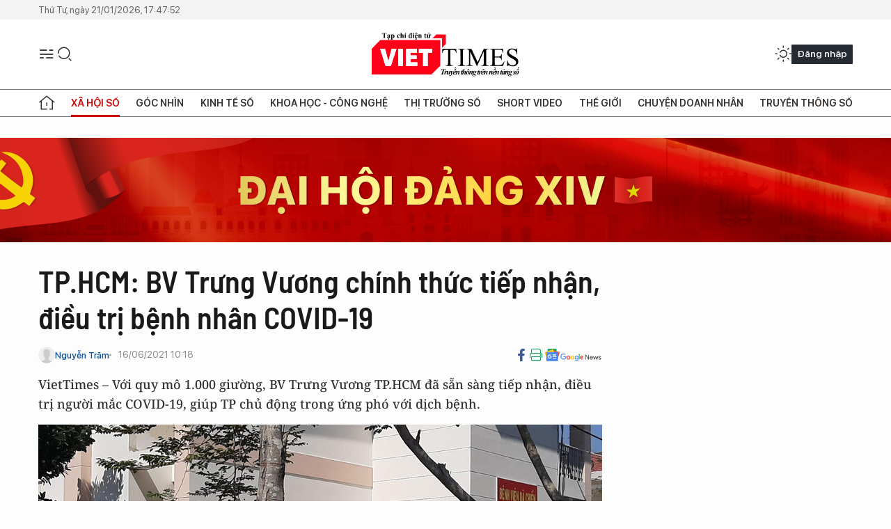

--- FILE ---
content_type: text/html;charset=utf-8
request_url: https://viettimes.vn/tphcm-bv-trung-vuong-chinh-thuc-tiep-nhan-dieu-tri-benh-nhan-covid-19-post146925.html
body_size: 27073
content:
<!DOCTYPE html> <html lang="vi"> <head> <title>BV Trưng Vương chính thức tiếp nhận, điều trị bệnh nhân COVID-19 | TẠP CHÍ ĐIỆN TỬ VIETTIMES</title> <meta name="description" content=" Với quy mô 1.000 giường, BV Trưng Vương TP.HCM đã sẵn sàng tiếp nhận, điều trị người mắc COVID-19, giúp TP chủ động trong ứng phó với dịch bệnh."/> <meta name="keywords" content="BV Trưng Vương chính thức tiếp nhận, điều trị bệnh nhân COVID-19, "/> <meta name="news_keywords" content="BV Trưng Vương chính thức tiếp nhận, điều trị bệnh nhân COVID-19, "/> <meta http-equiv="Content-Type" content="text/html; charset=utf-8" /> <meta http-equiv="X-UA-Compatible" content="IE=edge"/> <meta http-equiv="refresh" content="1800" /> <meta name="revisit-after" content="1 days" /> <meta name="viewport" content="width=device-width, initial-scale=1"> <meta http-equiv="content-language" content="vi" /> <meta name="format-detection" content="telephone=no"/> <meta name="format-detection" content="address=no"/> <meta name="apple-mobile-web-app-capable" content="yes"> <meta name="apple-mobile-web-app-status-bar-style" content="black"> <meta name="apple-mobile-web-app-title" content="TẠP CHÍ ĐIỆN TỬ VIETTIMES"/> <meta name="referrer" content="no-referrer-when-downgrade"/> <link rel="shortcut icon" href="https://cdn.viettimes.vn/assets/web/styles/img/favicon.ico" type="image/x-icon" /> <link rel="preconnect" href="https://cdn.viettimes.vn"/> <link rel="dns-prefetch" href="https://cdn.viettimes.vn"/> <link rel="dns-prefetch" href="//www.google-analytics.com" /> <link rel="dns-prefetch" href="//www.googletagmanager.com" /> <link rel="dns-prefetch" href="//stc.za.zaloapp.com" /> <link rel="dns-prefetch" href="//fonts.googleapis.com" /> <script> var cmsConfig = { domainDesktop: 'https://viettimes.vn', domainMobile: 'https://viettimes.vn', domainApi: 'https://api.viettimes.vn', domainStatic: 'https://cdn.viettimes.vn', domainLog: 'https://log.viettimes.vn', googleAnalytics: 'G-9VXR93J6QG', siteId: 0, pageType: 1, objectId: 146925, adsZone: 125, allowAds: true, adsLazy: true, antiAdblock: true, }; var USER_AGENT=window.navigator&&(window.navigator.userAgent||window.navigator.vendor)||window.opera||"",IS_MOBILE=/Android|webOS|iPhone|iPod|BlackBerry|Windows Phone|IEMobile|Mobile Safari|Opera Mini/i.test(USER_AGENT),IS_REDIRECT=!1;function setCookie(e,o,i){var n=new Date,i=(n.setTime(n.getTime()+24*i*60*60*1e3),"expires="+n.toUTCString());document.cookie=e+"="+o+"; "+i+";path=/;"}function getCookie(e){var o=document.cookie.indexOf(e+"="),i=o+e.length+1;return!o&&e!==document.cookie.substring(0,e.length)||-1===o?null:(-1===(e=document.cookie.indexOf(";",i))&&(e=document.cookie.length),unescape(document.cookie.substring(i,e)))}; </script> <script> if(USER_AGENT && USER_AGENT.indexOf("facebot") <= 0 && USER_AGENT.indexOf("facebookexternalhit") <= 0) { var query = ''; var hash = ''; if (window.location.search) query = window.location.search; if (window.location.hash) hash = window.location.hash; var canonicalUrl = 'https://viettimes.vn/tphcm-bv-trung-vuong-chinh-thuc-tiep-nhan-dieu-tri-benh-nhan-covid-19-post146925.html' + query + hash ; var curUrl = decodeURIComponent(window.location.href); if(!location.port && canonicalUrl.startsWith("http") && curUrl != canonicalUrl){ window.location.replace(canonicalUrl); } } </script> <meta name="author" content="TẠP CHÍ ĐIỆN TỬ VIETTIMES" /> <meta name="copyright" content="Copyright © 2026 by TẠP CHÍ ĐIỆN TỬ VIETTIMES" /> <meta name="RATING" content="GENERAL" /> <meta name="GENERATOR" content="TẠP CHÍ ĐIỆN TỬ VIETTIMES" /> <meta content="TẠP CHÍ ĐIỆN TỬ VIETTIMES" itemprop="sourceOrganization" name="source"/> <meta content="news" itemprop="genre" name="medium"/> <meta name="robots" content="noarchive, max-image-preview:large, index, follow" /> <meta name="GOOGLEBOT" content="noarchive, max-image-preview:large, index, follow" /> <link rel="canonical" href="https://viettimes.vn/tphcm-bv-trung-vuong-chinh-thuc-tiep-nhan-dieu-tri-benh-nhan-covid-19-post146925.html" /> <meta property="og:site_name" content="TẠP CHÍ ĐIỆN TỬ VIETTIMES"/> <meta property="og:rich_attachment" content="true"/> <meta property="og:type" content="article"/> <meta property="og:url" content="https://viettimes.vn/tphcm-bv-trung-vuong-chinh-thuc-tiep-nhan-dieu-tri-benh-nhan-covid-19-post146925.html"/> <meta property="og:image" content="https://cdn.viettimes.vn/images/[base64]/benh-vien-trung-vuong-tiep-nhan-benh-nhan-covid-19-7526.jpeg.webp"/> <meta property="og:image:width" content="1200"/> <meta property="og:image:height" content="630"/> <meta property="og:title" content="TP.HCM: BV Trưng Vương chính thức tiếp nhận, điều trị bệnh nhân COVID-19"/> <meta property="og:description" content="VietTimes – Với quy mô 1.000 giường, BV Trưng Vương TP.HCM đã sẵn sàng tiếp nhận, điều trị người mắc COVID-19, giúp TP chủ động trong ứng phó với dịch bệnh."/> <meta name="twitter:card" value="summary"/> <meta name="twitter:url" content="https://viettimes.vn/tphcm-bv-trung-vuong-chinh-thuc-tiep-nhan-dieu-tri-benh-nhan-covid-19-post146925.html"/> <meta name="twitter:title" content="TP.HCM: BV Trưng Vương chính thức tiếp nhận, điều trị bệnh nhân COVID-19"/> <meta name="twitter:description" content="VietTimes – Với quy mô 1.000 giường, BV Trưng Vương TP.HCM đã sẵn sàng tiếp nhận, điều trị người mắc COVID-19, giúp TP chủ động trong ứng phó với dịch bệnh."/> <meta name="twitter:image" content="https://cdn.viettimes.vn/images/[base64]/benh-vien-trung-vuong-tiep-nhan-benh-nhan-covid-19-7526.jpeg.webp"/> <meta name="twitter:site" content="@TẠP CHÍ ĐIỆN TỬ VIETTIMES"/> <meta name="twitter:creator" content="@TẠP CHÍ ĐIỆN TỬ VIETTIMES"/> <meta property="article:publisher" content="https://web.facebook.com/viettimes.vn" /> <meta property="article:tag" content="COVID-19"/> <meta property="article:section" content="Y tế,Sức khỏe 24h,Xã hội số" /> <meta property="article:published_time" content="2021-06-16T17:18:25+0700"/> <meta property="article:modified_time" content="2021-06-16T17:18:25+0700"/> <script type="application/ld+json"> { "@context": "http://schema.org", "@type": "Organization", "name": "TẠP CHÍ ĐIỆN TỬ VIETTIMES", "url": "https://viettimes.vn", "logo": "https://cdn.viettimes.vn/assets/web/styles/img/logo.png", "foundingDate": "2016", "founders": [ { "@type": "Person", "name": "Cơ quan của Hội Truyền thông số Việt Nam" } ], "address": [ { "@type": "PostalAddress", "streetAddress": "Hà Nội", "addressLocality": "Hà Nội City", "addressRegion": "Northeast", "postalCode": "100000", "addressCountry": "VNM" } ], "contactPoint": [ { "@type": "ContactPoint", "telephone": "+84-862-774-832", "contactType": "customer service" }, { "@type": "ContactPoint", "telephone": "+84-932-288-166", "contactType": "customer service" } ], "sameAs": [ "https://www.youtube.com/@TapchiVietTimes", "https://web.facebook.com/viettimes.vn/", "https://www.tiktok.com/@viettimes.vn?lang=vi-VN" ] } </script> <script type="application/ld+json"> { "@context" : "https://schema.org", "@type" : "WebSite", "name": "TẠP CHÍ ĐIỆN TỬ VIETTIMES", "url": "https://viettimes.vn", "alternateName" : "Tạp chí điện tử Viettimes, Cơ quan của Hội Truyền thông số Việt Nam", "potentialAction": { "@type": "SearchAction", "target": { "@type": "EntryPoint", "urlTemplate": "https:\/\/viettimes.vn/search/?q={search_term_string}" }, "query-input": "required name=search_term_string" } } </script> <script type="application/ld+json"> { "@context":"http://schema.org", "@type":"BreadcrumbList", "itemListElement":[ { "@type":"ListItem", "position":1, "item":{ "@id":"https://viettimes.vn/y-te-cong-dong/", "name":"Sức khỏe 24h" } } ] } </script> <script type="application/ld+json"> { "@context": "http://schema.org", "@type": "NewsArticle", "mainEntityOfPage":{ "@type":"WebPage", "@id":"https://viettimes.vn/tphcm-bv-trung-vuong-chinh-thuc-tiep-nhan-dieu-tri-benh-nhan-covid-19-post146925.html" }, "headline": "TP.HCM: BV Trưng Vương chính thức tiếp nhận, điều trị bệnh nhân COVID-19", "description": "VietTimes – Với quy mô 1.000 giường, BV Trưng Vương TP.HCM đã sẵn sàng tiếp nhận, điều trị người mắc COVID-19, giúp TP chủ động trong ứng phó với dịch bệnh.", "image": { "@type": "ImageObject", "url": "https://cdn.viettimes.vn/images/[base64]/benh-vien-trung-vuong-tiep-nhan-benh-nhan-covid-19-7526.jpeg.webp", "width" : 1200, "height" : 675 }, "datePublished": "2021-06-16T17:18:25+0700", "dateModified": "2021-06-16T17:18:25+0700", "author": { "@type": "Person", "name": "Nguyễn Trăm" }, "publisher": { "@type": "Organization", "name": "TẠP CHÍ ĐIỆN TỬ VIETTIMES", "logo": { "@type": "ImageObject", "url": "https:\/\/cdn.viettimes.vn/assets/web/styles/img/logo.png" } } } </script> <link rel="preload" href="https://cdn.viettimes.vn/assets/web/styles/fonts/audio/icomoon.woff" as="font" type="font/woff" crossorigin=""> <link rel="preload" href="https://cdn.viettimes.vn/assets/web/styles/fonts/icomoon/icomoon-12-12-25.woff" as="font" type="font/woff" crossorigin=""> <link rel="preload" href="https://cdn.viettimes.vn/assets/web/styles/fonts/SFProDisplay/SFProDisplay-BlackItalic.woff2" as="font" type="font/woff2" crossorigin=""> <link rel="preload" href="https://cdn.viettimes.vn/assets/web/styles/fonts/SFProDisplay/SFProDisplay-Bold.woff2" as="font" type="font/woff2" crossorigin=""> <link rel="preload" href="https://cdn.viettimes.vn/assets/web/styles/fonts/SFProDisplay/SFProDisplay-Semibold.woff2" as="font" type="font/woff2" crossorigin=""> <link rel="preload" href="https://cdn.viettimes.vn/assets/web/styles/fonts/SFProDisplay/SFProDisplay-Medium.woff2" as="font" type="font/woff2" crossorigin=""> <link rel="preload" href="https://cdn.viettimes.vn/assets/web/styles/fonts/SFProDisplay/SFProDisplay-Regular.woff2" as="font" type="font/woff2" crossorigin=""> <link rel="preload" href="https://cdn.viettimes.vn/assets/web/styles/fonts/BSC/BarlowSemiCondensed-Bold.woff2" as="font" type="font/woff2" crossorigin=""> <link rel="preload" href="https://cdn.viettimes.vn/assets/web/styles/fonts/BSC/BarlowSemiCondensed-SemiBold.woff2" as="font" type="font/woff2" crossorigin=""> <link rel="preload" href="https://cdn.viettimes.vn/assets/web/styles/fonts/NotoSerif/NotoSerif-Bold.woff2" as="font" type="font/woff2" crossorigin=""> <link rel="preload" href="https://cdn.viettimes.vn/assets/web/styles/fonts/NotoSerif/NotoSerif-Medium.woff2" as="font" type="font/woff2" crossorigin=""> <link rel="preload" href="https://cdn.viettimes.vn/assets/web/styles/fonts/NotoSerif/NotoSerif-Regular.woff2" as="font" type="font/woff2" crossorigin=""> <link rel="preload" href="https://cdn.viettimes.vn/assets/web/styles/fonts/PoppinsZ/PoppinsZ-SemiBold.woff2" as="font" type="font/woff2" crossorigin=""> <link rel="preload" href="https://cdn.viettimes.vn/assets/web/styles/fonts/PoppinsZ/PoppinsZ-Medium.woff2" as="font" type="font/woff2" crossorigin=""> <link rel="preload" href="https://cdn.viettimes.vn/assets/web/styles/fonts/PoppinsZ/PoppinsZ-Regular.woff2" as="font" type="font/woff2" crossorigin=""> <link rel="preload" href="https://cdn.viettimes.vn/assets/web/styles/css/main.min-1.0.30.css" as="style"> <link rel="preload" href="https://cdn.viettimes.vn/assets/web/js/main.min-1.0.31.js" as="script"> <link rel="preload" href="https://cdn.viettimes.vn/assets/web/js/detail.min-1.0.14.js" as="script"> <link id="cms-style" rel="stylesheet" href="https://cdn.viettimes.vn/assets/web/styles/css/main.min-1.0.30.css"> <script type="text/javascript"> var _metaOgUrl = 'https://viettimes.vn/tphcm-bv-trung-vuong-chinh-thuc-tiep-nhan-dieu-tri-benh-nhan-covid-19-post146925.html'; var page_title = document.title; var tracked_url = window.location.pathname + window.location.search + window.location.hash; var cate_path = 'y-te-cong-dong'; if (cate_path.length > 0) { tracked_url = "/" + cate_path + tracked_url; } </script> <script async="" src="https://www.googletagmanager.com/gtag/js?id=G-9VXR93J6QG"></script> <script> if(!IS_REDIRECT){ window.dataLayer = window.dataLayer || []; function gtag(){dataLayer.push(arguments);} gtag('js', new Date()); gtag('config', 'G-9VXR93J6QG', {page_path: tracked_url}); } </script> </head> <body class="detail-normal"> <div id="sdaWeb_SdaMasthead" class="rennab banner-top" data-platform="1" data-position="Web_SdaMasthead" style="display:none"> </div> <header class="site-header"> <div class="top-header"> <time class="time" id="today"></time> </div> <div class="grid"> <div class="menu-search"> <i class="ic-menu"></i> <div class="search"> <i class="ic-search"></i> <div class="search-form"> <div class="advance-search"> <input type="text" class="txtsearch" placeholder="Nhập từ khóa cần tìm"> <select id="dlMode" class="select-mode"> <option value="4" selected="">Tìm theo tiêu đề</option> <option value="5">Bài viết</option> <option value="2">Tác giả</option> </select> </div> <button type="button" class="btn btn_search" aria-label="Tìm kiếm"> <i class="ic-search"></i>Tìm kiếm </button> </div> </div> </div> <a class="logo" href="https://viettimes.vn" title="TẠP CHÍ ĐIỆN TỬ VIETTIMES">TẠP CHÍ ĐIỆN TỬ VIETTIMES</a> <div class="hdr-action"> <a href="javascript:void(0);" class="notification" title="Nhận thông báo"> <i class="ic-notification"></i> </a> <a href="javascript:void(0);" class="dark-mode" title="Chế độ tối"> <i class="ic-sun"></i> <i class="ic-moon"></i> </a> <div class="wrap-user user-profile"></div> </div> </div> <ul class="menu"> <li class="main"> <a href="/" class="menu-heading" title="Trang chủ"><i class="ic-home"></i></a> </li> <li class="main" data-id="175"> <a class="menu-heading active" href="https://viettimes.vn/xa-hoi-so/" title="Xã hội số">Xã hội số</a> <div class="cate-news loading" data-zone="175"></div> </li> <li class="main" data-id="115"> <a class="menu-heading" href="https://viettimes.vn/goc-nhin-truyen-thong/" title="Góc nhìn">Góc nhìn</a> <div class="cate-news loading" data-zone="115"></div> </li> <li class="main" data-id="3"> <a class="menu-heading" href="https://viettimes.vn/kinh-te-so/" title="Kinh tế số">Kinh tế số</a> <div class="cate-news loading" data-zone="3"></div> </li> <li class="main" data-id="109"> <a class="menu-heading" href="https://viettimes.vn/khoa-hoc-cong-nghe/" title="Khoa học - Công nghệ ">Khoa học - Công nghệ </a> <div class="cate-news loading" data-zone="109"></div> </li> <li class="main" data-id="189"> <a class="menu-heading" href="https://viettimes.vn/thi-truong-so/" title="Thị trường số">Thị trường số</a> <div class="cate-news loading" data-zone="189"></div> </li> <li class="main" data-id="195"> <a class="menu-heading" href="https://viettimes.vn/short/" title="Short Video">Short Video</a> <div class="cate-news loading" data-zone="195"></div> </li> <li class="main" data-id="121"> <a class="menu-heading" href="https://viettimes.vn/the-gioi/" title="Thế giới">Thế giới</a> <div class="cate-news loading" data-zone="121"></div> </li> <li class="main" data-id="38"> <a class="menu-heading" href="https://viettimes.vn/doanh-nghiep-doanh-nhan/" title="Chuyện doanh nhân ">Chuyện doanh nhân </a> <div class="cate-news loading" data-zone="38"></div> </li> <li class="main" data-id="116"> <a class="menu-heading" href="https://viettimes.vn/vdca/" title="Truyền thông số">Truyền thông số</a> <div class="cate-news loading" data-zone="116"></div> </li> </ul> </header> <div class="big-menu-vertical"> <div class="hdr-action"> <i class="ic-close">close</i> <a href="#" class="notification"> <i class="ic-notification"></i> </a> <a href="#" class="dark-mode hidden"> <i class="ic-sun"></i> <i class="ic-moon"></i> </a> <a href="#" class="btn-modal" data-target="loginModal"> Đăng nhập </a> </div> <ul class="menu"> <li class="main"> <a href="/" class="menu-heading" title="Trang chủ"><i class="ic-home"></i>Trang chủ</a> </li> <li class="main"> <a class="menu-heading active" href="https://viettimes.vn/xa-hoi-so/" title="Xã hội số">Xã hội số</a> <i class="ic-chevron-down"></i> <ul class="sub-menu"> <li class="main"> <a href="https://viettimes.vn/xa-hoi-su-kien/" title="Xã hội">Xã hội</a> </li> <li class="main"> <a href="https://viettimes.vn/phap-luat/" title="Pháp luật">Pháp luật</a> </li> <li class="main"> <a href="https://viettimes.vn/xa-hoi/y-te/" title="Y tế">Y tế</a> </li> </ul> </li> <li class="main"> <a class="menu-heading" href="https://viettimes.vn/goc-nhin-truyen-thong/" title="Góc nhìn">Góc nhìn</a> </li> <li class="main"> <a class="menu-heading" href="https://viettimes.vn/kinh-te-so/" title="Kinh tế số">Kinh tế số</a> <i class="ic-chevron-down"></i> <ul class="sub-menu"> <li class="main"> <a href="https://viettimes.vn/bat-dong-san/" title="Bất động sản">Bất động sản</a> </li> <li class="main"> <a href="https://viettimes.vn/kinh-te-du-lieu/du-lieu/" title="Dữ liệu">Dữ liệu</a> </li> <li class="main"> <a href="https://viettimes.vn/kinh-te-du-lieu/quan-tri/" title="Kinh Doanh">Kinh Doanh</a> </li> <li class="main"> <a href="https://viettimes.vn/chung-khoan/" title="Chứng khoán">Chứng khoán</a> </li> </ul> </li> <li class="main"> <a class="menu-heading" href="https://viettimes.vn/khoa-hoc-cong-nghe/" title="Khoa học - Công nghệ ">Khoa học - Công nghệ </a> <i class="ic-chevron-down"></i> <ul class="sub-menu"> <li class="main"> <a href="https://viettimes.vn/ai/" title="AI">AI</a> </li> <li class="main"> <a href="https://viettimes.vn/cong-nghe/chuyen-doi-so/" title="Chuyển đổi số">Chuyển đổi số</a> </li> <li class="main"> <a href="https://viettimes.vn/ha-tang-so/" title="Hạ tầng số">Hạ tầng số</a> </li> </ul> </li> <li class="main"> <a class="menu-heading" href="https://viettimes.vn/thi-truong-so/" title="Thị trường số">Thị trường số</a> <i class="ic-chevron-down"></i> <ul class="sub-menu"> <li class="main"> <a href="https://viettimes.vn/oto-xe-may/" title="Xe">Xe</a> </li> <li class="main"> <a href="https://viettimes.vn/san-pham-dich-vu/" title="Sản phẩm dịch vụ">Sản phẩm dịch vụ</a> </li> <li class="main"> <a href="https://viettimes.vn/tu-van-tieu-dung/" title="Tư vấn tiêu dùng">Tư vấn tiêu dùng</a> </li> </ul> </li> <li class="main"> <a class="menu-heading" href="https://viettimes.vn/the-gioi/" title="Thế giới">Thế giới</a> <i class="ic-chevron-down"></i> <ul class="sub-menu"> <li class="main"> <a href="https://viettimes.vn/chuyen-la/" title="Chuyện lạ">Chuyện lạ</a> </li> <li class="main"> <a href="https://viettimes.vn/the-gioi/phan-tich/" title="Phân tích">Phân tích</a> </li> <li class="main"> <a href="https://viettimes.vn/cong-nghe-moi/" title="Công nghệ mới">Công nghệ mới</a> </li> </ul> </li> <li class="main"> <a class="menu-heading" href="https://viettimes.vn/doanh-nghiep-doanh-nhan/" title="Chuyện doanh nhân ">Chuyện doanh nhân </a> </li> <li class="main"> <a class="menu-heading" href="https://viettimes.vn/vdca/" title="Truyền thông số">Truyền thông số</a> </li> <li class="main"> <a class="menu-heading" href="https://viettimes.vn/multimedia/" title="Viettimes Media">Viettimes Media</a> <i class="ic-chevron-down"></i> <ul class="sub-menu"> <li class="main"> <a href="https://viettimes.vn/anh/" title="Ảnh">Ảnh</a> </li> <li class="main"> <a href="https://viettimes.vn/video/" title="Video">Video</a> </li> <li class="main"> <a href="https://viettimes.vn/short/" title="Short Video">Short Video</a> </li> <li class="main"> <a href="https://viettimes.vn/emagazine/" title="Emagazine">Emagazine</a> </li> <li class="main"> <a href="https://viettimes.vn/infographic/" title="Infographic">Infographic</a> </li> </ul> </li> </ul> </div> <div class="site-body"> <div id="sdaWeb_SdaAfterMenu" class="rennab " data-platform="1" data-position="Web_SdaAfterMenu" style="display:none"> </div> <div class="container"> <div id="sdaWeb_SdaTop" class="rennab " data-platform="1" data-position="Web_SdaTop" style="display:none"> </div> <div class="col"> <div class="main-col"> <div class="article"> <div class="article__header"> <h1 class="article__title cms-title "> TP.HCM: BV Trưng Vương chính thức tiếp nhận, điều trị bệnh nhân COVID-19 </h1> <div class="article__meta"> <div class="wrap-meta"> <div class="author"> <div class="wrap-avatar"> <img src="https://cdn.viettimes.vn/assets/web/styles/img/no-ava.png" alt="Nguyễn Trăm"> </div> <div class="author-info"> <a class="name" href="#" title="Nguyễn Trăm">Nguyễn Trăm</a> </div> </div> <time class="time" datetime="2021-06-16T17:18:25+0700" data-time="1623838705" data-friendly="false">16/06/2021 17:18</time> <meta class="cms-date" itemprop="datePublished" content="2021-06-16T17:18:25+0700"> </div> <div class="social article__social"> <a href="javascript:void(0);" class="item" data-href="https://viettimes.vn/tphcm-bv-trung-vuong-chinh-thuc-tiep-nhan-dieu-tri-benh-nhan-covid-19-post146925.html" data-rel="facebook" title="Facebook"> <i class="ic-facebook"></i> </a> <a href="javascript:void(0);" class="sendprint" title="In bài viết"><i class="ic-print"></i></a> <a href="https://news.google.com/publications/CAAiEE6ezvPKAM1ok3I5MxAd5DYqFAgKIhBOns7zygDNaJNyOTMQHeQ2?hl=vi" target="_blank" title="Google News"> <i class="ic-gg-news"> </i> </a> </div> </div> <div class="article__sapo cms-desc"> VietTimes – Với quy mô&nbsp;1.000 giường, BV Trưng Vương TP.HCM đã sẵn sàng tiếp nhận, điều trị người mắc COVID-19,&nbsp;giúp&nbsp;TP&nbsp;chủ động trong ứng phó với dịch bệnh. </div> <div id="sdaWeb_SdaArticleAfterSapo" class="rennab " data-platform="1" data-position="Web_SdaArticleAfterSapo" style="display:none"> </div> <figure class="article__avatar "> <img class="cms-photo" src="https://cdn.viettimes.vn/images/[base64]/benh-vien-trung-vuong-tiep-nhan-benh-nhan-covid-19-7526.jpeg" alt="Khu vực cách ly. Ảnh: Nguyễn Trăm" cms-photo-caption="Khu vực cách ly. Ảnh: Nguyễn Trăm"/> <figcaption>Khu vực cách ly. Ảnh: Nguyễn Trăm</figcaption> </figure> <div id="sdaWeb_SdaArticleAfterAvatar" class="rennab " data-platform="1" data-position="Web_SdaArticleAfterAvatar" style="display:none"> </div> </div> <div class="article__social features"> <a href="javascript:void(0);" class="item fb" data-href="https://viettimes.vn/tphcm-bv-trung-vuong-chinh-thuc-tiep-nhan-dieu-tri-benh-nhan-covid-19-post146925.html" data-rel="facebook" title="Facebook"> <i class="ic-facebook"></i> </a> <a href="javascript:void(0);" class="print sendprint" title="In bài viết"><i class="ic-print"></i></a> <a href="javascript:void(0);" class="mail sendmail" data-href="https://viettimes.vn/tphcm-bv-trung-vuong-chinh-thuc-tiep-nhan-dieu-tri-benh-nhan-covid-19-post146925.html" data-rel="Gửi mail"> <i class="ic-mail"></i> </a> <a href="javascript:void(0);" class="item link" data-href="https://viettimes.vn/tphcm-bv-trung-vuong-chinh-thuc-tiep-nhan-dieu-tri-benh-nhan-covid-19-post146925.html" data-rel="copy"> <i class="ic-link"></i> </a> <a href="javascript:void(0);" onclick="ME.sendBookmark(this,146925);" class="bookmark btnBookmark hidden" title="Lưu tin" data-type="1" data-id="146925"> <i class="ic-bookmark"></i>Lưu tin </a> </div> <div class="article__body zce-content-body cms-body" itemprop="articleBody"> <p>Ngày 16/6, BV Trưng Vương TP.HCM chính thức chuyển công năng thành nơi tiếp nhận, điều trị cho bệnh nhân nhiễm COVID-19 với quy mô 1.000 giường. Điều này nằm trong kế hoạch triển khai 3.500 giường bệnh phục vụ điều trị người bệnh COVID-19.</p>
<p>Ngành Y tế TP.HCM rất trân trọng tinh thần sẵn sàng chuyển đổi công năng của các BV để "chia lửa" cho các BV tuyến cuối <a href="https://viettimes.vn/chuyen-gia-danh-gia-con-duong-duy-nhat-de-thoat-khoi-dai-dich-covid-19-la-tiem-vaccine-post146864.html" class="cms-relate">điều trị COVID-19</a>, giúp TP chủ động trong ứng phó với diễn biến của dịch bệnh COVID-19.</p>
<p>Trước đó, Ngành Y tế TP.HCM đã triển khai kế hoạch 5.000 giường điều trị cho người mắc COVID-19. TP đã thực hiện 2.500 giường bệnh tại các BV: BV Dã chiến Củ Chi (300 giường), BV Điều trị COVID-19 Cần Giờ (600 giường), BV Bệnh Nhiệt Đới (400 giường), BV điều trị COVID-19 Củ Chi (500 giường), BV Phạm Ngọc Thạch (500 giường), BV Nhi Đồng Thành phố (100 giường), BV Nhi Đồng 2 (60 giường), BV Chợ Rẫy (40 giường).</p>
<table class="picture" align="center"> <tbody> <tr> <td class="pic"><img data-image-id="367699" src="[data-uri]" data-width="2154" data-height="1212" class="lazyload cms-photo" data-large-src="https://cdn.viettimes.vn/images/d2d8ecceb7f9fb92fdc6d38a7b8876b16042d3e83163e23bebc33d5413621fc377f965ad3e4d024a85874e4f35de01102460ddd756359cd9a5d09638fbfcab023c9fed9a413a81abd9c9245cc379658bc349e609cd5dc786e54b3a963866caeb/z2556263666048-af93402008e944f4e91faee85fe16336-1203.jpeg" data-src="https://cdn.viettimes.vn/images/d6dde855c2410e9e431985e0f19e43ebd1d6ef0959dea586773c4dc0c5495abcfd3ecc688384fc4e69bca45644dfb37d8224f71b23ca85390237d0efbe56479fbd65a0a3ae5621b488250f6fd9da7263a5be862627a0568cc3ba52e78505e0aa/z2556263666048-af93402008e944f4e91faee85fe16336-1203.jpeg" alt="Bệnh viện Trưng Vương TP.HCM. Ảnh: Nguyễn Trăm" title="Bệnh viện Trưng Vương TP.HCM. Ảnh: Nguyễn Trăm" width="810" height="455"></td> </tr> <tr> <td class="caption"> <p>Bệnh viện Trưng Vương TP.HCM. Ảnh: Nguyễn Trăm</p></td> </tr> </tbody>
</table>
<div class="sda_middle"> <div id="sdaWeb_SdaArticleMiddle" class="rennab fyi" data-platform="1" data-position="Web_SdaArticleMiddle"> </div>
</div>
<p>Việc chuyển đổi công năng Bệnh viện Bệnh Nhiệt đới TP.HCM và Bệnh viện huyện Củ Chi thành Bệnh viện điều trị COVID-19 cho thấy đã đạt được hiệu quả nhất định. Chỉ trong vòng 3 ngày sau khi chính thức đi vào hoạt động, Bệnh viện điều trị COVID-19 Củ Chi đã tiếp nhận 192 bệnh nhân COVID-19 và đã tiến hành chạy thận tại chỗ cho bệnh nhân mắc COVID-19.</p>
<p>Đặc biệt, Bệnh viện điều trị COVID-19 Củ Chi đã trực tiếp chạy thận cho 5 bệnh nhân nhiễm COVID-19. Đây là điều mà ngay cả Bệnh viện Bệnh Nhiệt đới TP.HCM vẫn chưa làm được. Ngoài ra, các can thiệp phẫu thuật cấp cứu, nội soi, tiêu hóa, can thiệp sản khoa,... trên bệnh nhân COVID-19 hoàn toàn có thể thực hiện ngay tại Bệnh viện Điều trị COVID-19 Củ Chi. Nhờ vậy, Ngành Y tế TP không bị động trong việc tiếp nhận nhân COVID-19 nặng khi phải phong toả <a href="https://viettimes.vn/so-bn-mac-covid-19-sau-tiem-vaccine-tai-bv-benh-nhiet-doi-tp-hcm-tang-len-53-ca-post146806.html" class="cms-relate">Bệnh viện Bệnh Nhiệt đới</a> như trong những ngày qua.</p>
<p>Bên cạnh đó, mô hình tách <a href="https://viettimes.vn/tp-hcm-thi-diem-tach-doi-benh-vien-de-dieu-tri-covid-19-post146502.html" class="cms-relate">BV Phạm Ngọc Thạch</a> TP.HCM thành 2 khu vực riêng biệt: 1 khu vực tiếp tục điều trị bệnh nhân mắc bệnh lao, 1 khu vực chuyên điều trị bệnh phổi không do lao và hiện chỉ tiếp nhận bệnh COVID-19 cũng đã phát huy tác dụng "chia lửa" cho BV Bệnh Nhiệt đới TP.HCM. Từ ngày chính thức đi vào hoạt động (13/6) đến nay, Đơn vị điều trị COVID-19 của BV Phạm Ngọc Thạch đã tiếp nhận 10 trường hợp COVID-19 có bệnh cảnh suy hô hấp được chuyển về từ BV điều trị COVID-19 Cần Giờ.</p>
<p>Theo Sở Y tế TP.HCM, việc chọn một BV Đa khoa để chuyển đổi công năng bước đầu phát huy được lợi thế có sẵn các chuyên khoa kịp thời để giải quyết những bệnh lý phát sinh ở bệnh nhân COVID-19. Điều này giúp ngành Y tế không phải chuyển bệnh nhân đến các BV chuyên khoa, đa khoa của TP với nhiều nguy cơ lây lan dịch tại các Bệnh viện này.</p>
<div class="sda_middle"> <div id="sdaWeb_SdaArticleMiddle1" class="rennab fyi" data-platform="1" data-position="Web_SdaArticleMiddle1"> </div>
</div>
<p>Ngành Y tế TP đã huy động các bác sĩ chuyên khoa của các Bệnh viện trên địa bàn TP luân phiên hỗ trợ chuyên môn và can thiệp tại chỗ. Cụ thể, tại Bệnh viện Điều trị COVID-19 Củ Chi đã nhận được sự hỗ trợ luân phiên của các bác sĩ chuyên khoa tại BV Nhân Dân Gia Định và một số BV Đa khoa, chuyên khoa trong TP.</p>
<div class="article-relate" data-source="related-news"> <article class="story"> <figure class="story__thumb"> <a class="cms-link" href="https://viettimes.vn/tphcm-thi-diem-tach-doi-benh-vien-de-dieu-tri-covid-19-post146502.html" title="TP.HCM thí điểm “tách đôi” bệnh viện để điều trị COVID-19 "> <img class="lazyload" src="[data-uri]" data-src="https://cdn.viettimes.vn/images/d5aff7871d196fcf488487b88a17790e61ae2e324528879cdb9b46b8b414082fd6a046b7a4aeec844d208280403ffa9fcb9c9e2cd1d65c8fcabd4f0a54ab0c8205169c5c7eff72b79ba7680463f0960a804125daa8b2f6e014eefa3fb0a4238d/benh-vien-pham-ngoc-thach-anh-syt-3532.jpeg.webp" alt="Bệnh viện Phạm Ngọc Thạch thí điểm “tách đôi” bệnh viện để điều trị COVID-19 - Ảnh SYT"> <noscript> <img src="https://cdn.viettimes.vn/images/d5aff7871d196fcf488487b88a17790e61ae2e324528879cdb9b46b8b414082fd6a046b7a4aeec844d208280403ffa9fcb9c9e2cd1d65c8fcabd4f0a54ab0c8205169c5c7eff72b79ba7680463f0960a804125daa8b2f6e014eefa3fb0a4238d/benh-vien-pham-ngoc-thach-anh-syt-3532.jpeg.webp" alt="Bệnh viện Phạm Ngọc Thạch thí điểm “tách đôi” bệnh viện để điều trị COVID-19 - Ảnh SYT" class="image-fallback"> </noscript></a> </figure> <h2 class="story__heading" data-tracking="146502"><a class="cms-link " href="https://viettimes.vn/tphcm-thi-diem-tach-doi-benh-vien-de-dieu-tri-covid-19-post146502.html" title="TP.HCM thí điểm “tách đôi” bệnh viện để điều trị COVID-19 "> TP.HCM thí điểm “tách đôi” bệnh viện để điều trị COVID-19 </a></h2> </article>
</div>
<div class="article-relate" data-source="related-news"> <article class="story"> <figure class="story__thumb"> <a class="cms-link" href="https://viettimes.vn/tphcm-benh-vien-dai-hoc-y-duoc-la-benh-vien-thu-6-bi-covid-19-xam-nhap-post146919.html" title="TP.HCM: Bệnh viện Đại học Y Dược là bệnh viện thứ 6 bị COVID-19 xâm nhập"> <img class="lazyload" src="[data-uri]" data-src="https://cdn.viettimes.vn/images/[base64]/phong-kham-ap-luc-am-tai-bv-dh-y-duoc-tphcm-3689.jpeg.webp" alt="Phòng khám áp lực âm dã chiến được triển khai tại bệnh viện ĐH Y Dược TP.HCM từ những đợt lây nhiễm đầu tiên - Ảnh: Hòa Bình"> <noscript> <img src="https://cdn.viettimes.vn/images/[base64]/phong-kham-ap-luc-am-tai-bv-dh-y-duoc-tphcm-3689.jpeg.webp" alt="Phòng khám áp lực âm dã chiến được triển khai tại bệnh viện ĐH Y Dược TP.HCM từ những đợt lây nhiễm đầu tiên - Ảnh: Hòa Bình" class="image-fallback"> </noscript></a> </figure> <h2 class="story__heading" data-tracking="146919"><a class="cms-link " href="https://viettimes.vn/tphcm-benh-vien-dai-hoc-y-duoc-la-benh-vien-thu-6-bi-covid-19-xam-nhap-post146919.html" title="TP.HCM: Bệnh viện Đại học Y Dược là bệnh viện thứ 6 bị COVID-19 xâm nhập"> TP.HCM: Bệnh viện Đại học Y Dược là bệnh viện thứ 6 bị COVID-19 xâm nhập </a></h2> </article>
</div>
<div class="sda_middle"> <div id="sdaWeb_SdaArticleMiddle2" class="rennab fyi" data-platform="1" data-position="Web_SdaArticleMiddle2"> </div>
</div>
<div class="article-relate" data-source="related-news"> <article class="story"> <figure class="story__thumb"> <a class="cms-link" href="https://viettimes.vn/tphcm-co-hon-1000-benh-nhan-chung-delta-phat-tan-nhanh-hon-chung-anh-60-lan-post146907.html" title="TP.HCM: Có hơn 1.000 bệnh nhân, chủng Delta phát tán nhanh hơn chủng Anh 60 lần "> <img class="lazyload" src="[data-uri]" data-src="https://cdn.viettimes.vn/images/[base64]/thu-truong-bo-y-te-nguyen-truong-son-khang-dinh-bien-chung-virus-o-tp-hcm-van-la-b-1-617-2-anh-pham-thang-414.jpeg.webp" alt="Thứ trưởng Bộ Y tế Nguyễn Trường Sơn khẳng định biến chủng virus ở TP.HCM vẫn là B.1.617.2. Ảnh: Phạm Thắng"> <noscript> <img src="https://cdn.viettimes.vn/images/[base64]/thu-truong-bo-y-te-nguyen-truong-son-khang-dinh-bien-chung-virus-o-tp-hcm-van-la-b-1-617-2-anh-pham-thang-414.jpeg.webp" alt="Thứ trưởng Bộ Y tế Nguyễn Trường Sơn khẳng định biến chủng virus ở TP.HCM vẫn là B.1.617.2. Ảnh: Phạm Thắng" class="image-fallback"> </noscript></a> </figure> <h2 class="story__heading" data-tracking="146907"><a class="cms-link " href="https://viettimes.vn/tphcm-co-hon-1000-benh-nhan-chung-delta-phat-tan-nhanh-hon-chung-anh-60-lan-post146907.html" title="TP.HCM: Có hơn 1.000 bệnh nhân, chủng Delta phát tán nhanh hơn chủng Anh 60 lần "> TP.HCM: Có hơn 1.000 bệnh nhân, chủng Delta phát tán nhanh hơn chủng Anh 60 lần </a></h2> </article>
</div> <div id="sdaWeb_SdaArticleAfterBody" class="rennab " data-platform="1" data-position="Web_SdaArticleAfterBody" style="display:none"> </div> <div class="related-news"> <h3 class="box-heading"> <span class="title">Tin liên quan</span> </h3> <div class="box-content" data-source="related-news"> <article class="story"> <h2 class="story__heading" data-tracking="146864"> <a class="cms-link " href="https://viettimes.vn/chuyen-gia-danh-gia-con-duong-duy-nhat-de-thoat-khoi-dai-dich-covid-19-la-tiem-vaccine-post146864.html" title="Chuyên gia đánh giá con đường duy nhất để thoát khỏi đại dịch COVID-19 là tiêm vaccine"> Chuyên gia đánh giá con đường duy nhất để thoát khỏi đại dịch COVID-19 là tiêm vaccine </a> </h2> </article> <article class="story"> <h2 class="story__heading" data-tracking="146842"> <a class="cms-link " href="https://viettimes.vn/64-nhan-vien-y-te-mac-covid-19-tphcm-tang-cuong-cac-bien-phap-bao-ve-benh-vien-post146842.html" title="64 nhân viên y tế mắc COVID-19, TP.HCM tăng cường các biện pháp bảo vệ bệnh viện"> 64 nhân viên y tế mắc COVID-19, TP.HCM tăng cường các biện pháp bảo vệ bệnh viện </a> </h2> </article> <article class="story"> <h2 class="story__heading" data-tracking="146770"> <a class="cms-link " href="https://viettimes.vn/tphcm-phat-hien-nhieu-o-dich-nho-rai-rac-trong-cong-dong-post146770.html" title="TP.HCM: Phát hiện nhiều ổ dịch nhỏ rải rác trong cộng đồng"> TP.HCM: Phát hiện nhiều ổ dịch nhỏ rải rác trong cộng đồng </a> </h2> </article> <article class="story"> <h2 class="story__heading" data-tracking="146755"> <a class="cms-link " href="https://viettimes.vn/tphcm-bv-nhi-dong-1-tam-ngung-nhan-benh-nhi-so-sinh-vi-1-nhan-vien-thanh-f0-post146755.html" title="TP.HCM: BV Nhi đồng 1 tạm ngưng nhận bệnh nhi sơ sinh vì 1 nhân viên thành F0 "> TP.HCM: BV Nhi đồng 1 tạm ngưng nhận bệnh nhi sơ sinh vì 1 nhân viên thành F0 </a> </h2> </article> <article class="story"> <h2 class="story__heading" data-tracking="146677"> <a class="cms-link " href="https://viettimes.vn/bv-benh-nhiet-doi-tphcm-khan-cap-chuyen-thanh-bv-dieu-tri-covid-19-post146677.html" title="BV Bệnh Nhiệt đới TP.HCM khẩn cấp chuyển thành BV Điều trị COVID-19"> BV Bệnh Nhiệt đới TP.HCM khẩn cấp chuyển thành BV Điều trị COVID-19 </a> </h2> </article> </div> </div> <div id="sdaMobile_SdaArticleAfterRelated" class="rennab " data-platform="1" data-position="Mobile_SdaArticleAfterRelated" style="display:none"> </div> <div class="article__tag"> <h3 class="box-heading"> <span class="title">Từ khóa: </span> </h3> <div class="box-content"> <a href="https://viettimes.vn/tu-khoa/covid-19-tag140850.html" title="COVID-19">#COVID-19</a> </div> </div> <div id="sdaWeb_SdaArticleAfterTag" class="rennab " data-platform="1" data-position="Web_SdaArticleAfterTag" style="display:none"> </div> <div class="article__meta"> <div class="fb-like" data-href="https://viettimes.vn/tphcm-bv-trung-vuong-chinh-thuc-tiep-nhan-dieu-tri-benh-nhan-covid-19-post146925.html" data-width="" data-layout="button_count" data-action="like" data-size="small" data-share="true"></div> <a href="javascript:void(0);" onclick="ME.sendBookmark(this,146925);" class="bookmark btnBookmark hidden" title="Lưu tin" data-type="1" data-id="146925"> <i class="ic-bookmark"></i>Lưu tin </a> </div> <div class="wrap-comment" id="comment146925" data-id="146925" data-type="20"></div> <div id="sdaWeb_SdaArticleAfterComment" class="rennab " data-platform="1" data-position="Web_SdaArticleAfterComment" style="display:none"> </div> </div> </div> </div> <div class="sub-col"> <div id="sidebar-top-1"> <div class="hot-news"> <h3 class="box-heading"> <span class="title">Đọc nhiều</span> </h3> <div class="box-content" data-source="mostread-news"> <article class="story"> <figure class="story__thumb"> <a class="cms-link" href="https://viettimes.vn/my-co-the-tan-cong-iran-trong-24-gio-rut-gap-nhan-su-khoi-cac-can-cu-trung-dong-post193711.html" title="Mỹ có thể tấn công Iran trong 24 giờ, rút gấp nhân sự khỏi các căn cứ Trung Đông"> <img class="lazyload" src="[data-uri]" data-src="https://cdn.viettimes.vn/images/[base64]/my-co-the-danh-iran-trong-24-gio-rut-gap-nhan-su-khoi-cac-can-cu-trung-dong.png.webp" data-srcset="https://cdn.viettimes.vn/images/[base64]/my-co-the-danh-iran-trong-24-gio-rut-gap-nhan-su-khoi-cac-can-cu-trung-dong.png.webp 1x, https://cdn.viettimes.vn/images/[base64]/my-co-the-danh-iran-trong-24-gio-rut-gap-nhan-su-khoi-cac-can-cu-trung-dong.png.webp 2x" alt="Người dân tham dự lễ tang của các thành viên lực lượng an ninh thiệt mạng trong các cuộc biểu tình nổ ra do sự sụp đổ giá trị đồng tiền ở Tehran, Iran, ngày 14/1. Ảnh: Reuters."> <noscript><img src="https://cdn.viettimes.vn/images/[base64]/my-co-the-danh-iran-trong-24-gio-rut-gap-nhan-su-khoi-cac-can-cu-trung-dong.png.webp" srcset="https://cdn.viettimes.vn/images/[base64]/my-co-the-danh-iran-trong-24-gio-rut-gap-nhan-su-khoi-cac-can-cu-trung-dong.png.webp 1x, https://cdn.viettimes.vn/images/[base64]/my-co-the-danh-iran-trong-24-gio-rut-gap-nhan-su-khoi-cac-can-cu-trung-dong.png.webp 2x" alt="Người dân tham dự lễ tang của các thành viên lực lượng an ninh thiệt mạng trong các cuộc biểu tình nổ ra do sự sụp đổ giá trị đồng tiền ở Tehran, Iran, ngày 14/1. Ảnh: Reuters." class="image-fallback"></noscript> </a> </figure> <h2 class="story__heading" data-tracking="193711"> <a class="cms-link " href="https://viettimes.vn/my-co-the-tan-cong-iran-trong-24-gio-rut-gap-nhan-su-khoi-cac-can-cu-trung-dong-post193711.html" title="Mỹ có thể tấn công Iran trong 24 giờ, rút gấp nhân sự khỏi các căn cứ Trung Đông"> Mỹ có thể tấn công Iran trong 24 giờ, rút gấp nhân sự khỏi các căn cứ Trung Đông </a> </h2> </article> <article class="story"> <figure class="story__thumb"> <a class="cms-link" href="https://viettimes.vn/vi-sao-he-thong-phong-khong-s-300-cua-venezuela-ngat-ket-noi-voi-radar-trong-vu-dot-kich-cua-my-post193804.html" title="Vì sao hệ thống phòng không S-300 của Venezuela &#34;ngắt kết nối&#34; với radar trong vụ đột kích của Mỹ?"> <img class="lazyload" src="[data-uri]" data-src="https://cdn.viettimes.vn/images/[base64]/vi-sao-he-thong-phong-khong-s-300-cua-venezuela-ngat-ket-noi-voi-radar-trong-vu-dot-kich-cua-my.png.webp" alt="Phương tiện phóng thuộc hệ thống S-300V. Ảnh: MW."> <noscript><img src="https://cdn.viettimes.vn/images/[base64]/vi-sao-he-thong-phong-khong-s-300-cua-venezuela-ngat-ket-noi-voi-radar-trong-vu-dot-kich-cua-my.png.webp" alt="Phương tiện phóng thuộc hệ thống S-300V. Ảnh: MW." class="image-fallback"></noscript> </a> </figure> <h2 class="story__heading" data-tracking="193804"> <a class="cms-link " href="https://viettimes.vn/vi-sao-he-thong-phong-khong-s-300-cua-venezuela-ngat-ket-noi-voi-radar-trong-vu-dot-kich-cua-my-post193804.html" title="Vì sao hệ thống phòng không S-300 của Venezuela &#34;ngắt kết nối&#34; với radar trong vụ đột kích của Mỹ?"> Vì sao hệ thống phòng không S-300 của Venezuela "ngắt kết nối" với radar trong vụ đột kích của Mỹ? </a> </h2> </article> <article class="story"> <figure class="story__thumb"> <a class="cms-link" href="https://viettimes.vn/thi-truong-kiev-bat-ngo-keu-goi-nguoi-dan-roi-khoi-thanh-pho-post193809.html" title="Thị trưởng Kiev bất ngờ kêu gọi người dân rời khỏi thành phố"> <img class="lazyload" src="[data-uri]" data-src="https://cdn.viettimes.vn/images/[base64]/thi-truong-kiev-bat-ngo-keu-goi-nguoi-dan-roi-khoi-thanh-pho.jpg.webp" alt="Thị trưởng Kiev Vitaly Klitschko. Ảnh: Getty."> <noscript><img src="https://cdn.viettimes.vn/images/[base64]/thi-truong-kiev-bat-ngo-keu-goi-nguoi-dan-roi-khoi-thanh-pho.jpg.webp" alt="Thị trưởng Kiev Vitaly Klitschko. Ảnh: Getty." class="image-fallback"></noscript> </a> </figure> <h2 class="story__heading" data-tracking="193809"> <a class="cms-link " href="https://viettimes.vn/thi-truong-kiev-bat-ngo-keu-goi-nguoi-dan-roi-khoi-thanh-pho-post193809.html" title="Thị trưởng Kiev bất ngờ kêu gọi người dân rời khỏi thành phố"> Thị trưởng Kiev bất ngờ kêu gọi người dân rời khỏi thành phố </a> </h2> </article> <article class="story"> <figure class="story__thumb"> <a class="cms-link" href="https://viettimes.vn/dan-mach-tro-thanh-quoc-gia-thu-ba-so-huu-hoan-toan-tiem-kich-f-35-the-he-5-sau-khi-loai-bien-f-16-post193908.html" title="Đan Mạch trở thành quốc gia thứ ba sở hữu hoàn toàn tiêm kích F-35 thế hệ 5 sau khi loại biên F-16"> <img class="lazyload" src="[data-uri]" data-src="https://cdn.viettimes.vn/images/[base64]/dan-mach-loai-bien-f-16-tro-thanh-quoc-gia-thu-ba-so-huu-hoan-toan-tiem-kich-f-35-the-he-5.jpg.webp" alt="Chiến đấu cơ thế hệ 5 F-35A do Mỹ chế tạo. Ảnh: MW."> <noscript><img src="https://cdn.viettimes.vn/images/[base64]/dan-mach-loai-bien-f-16-tro-thanh-quoc-gia-thu-ba-so-huu-hoan-toan-tiem-kich-f-35-the-he-5.jpg.webp" alt="Chiến đấu cơ thế hệ 5 F-35A do Mỹ chế tạo. Ảnh: MW." class="image-fallback"></noscript> </a> </figure> <h2 class="story__heading" data-tracking="193908"> <a class="cms-link " href="https://viettimes.vn/dan-mach-tro-thanh-quoc-gia-thu-ba-so-huu-hoan-toan-tiem-kich-f-35-the-he-5-sau-khi-loai-bien-f-16-post193908.html" title="Đan Mạch trở thành quốc gia thứ ba sở hữu hoàn toàn tiêm kích F-35 thế hệ 5 sau khi loại biên F-16"> Đan Mạch trở thành quốc gia thứ ba sở hữu hoàn toàn tiêm kích F-35 thế hệ 5 sau khi loại biên F-16 </a> </h2> </article> <article class="story"> <figure class="story__thumb"> <a class="cms-link" href="https://viettimes.vn/1000-chiec-j-20-manh-long-lan-song-tiem-kich-tang-hinh-khien-uu-the-khong-quan-phuong-tay-lung-lay-post193775.html" title="1.000 chiếc J-20 Mãnh Long: Làn sóng tiêm kích tàng hình khiến ưu thế không quân phương Tây lung lay"> <img class="lazyload" src="[data-uri]" data-src="https://cdn.viettimes.vn/images/[base64]/1000-chiec-j-20-manh-long-lan-song-tiem-kich-tang-hinh-khien-uu-the-khong-quan-phuong-tay-lung-lay.png.webp" alt="Máy bay chiến đấu J-20 của Không quân Quân Giải phóng Nhân dân Trung Quốc. Ảnh: MW."> <noscript><img src="https://cdn.viettimes.vn/images/[base64]/1000-chiec-j-20-manh-long-lan-song-tiem-kich-tang-hinh-khien-uu-the-khong-quan-phuong-tay-lung-lay.png.webp" alt="Máy bay chiến đấu J-20 của Không quân Quân Giải phóng Nhân dân Trung Quốc. Ảnh: MW." class="image-fallback"></noscript> </a> </figure> <h2 class="story__heading" data-tracking="193775"> <a class="cms-link " href="https://viettimes.vn/1000-chiec-j-20-manh-long-lan-song-tiem-kich-tang-hinh-khien-uu-the-khong-quan-phuong-tay-lung-lay-post193775.html" title="1.000 chiếc J-20 Mãnh Long: Làn sóng tiêm kích tàng hình khiến ưu thế không quân phương Tây lung lay"> 1.000 chiếc J-20 Mãnh Long: Làn sóng tiêm kích tàng hình khiến ưu thế không quân phương Tây lung lay </a> </h2> </article> </div> </div> <div id="sdaWeb_SdaRightHot1" class="rennab " data-platform="1" data-position="Web_SdaRightHot1" style="display:none"> </div> <div id="sdaWeb_SdaRightHot2" class="rennab " data-platform="1" data-position="Web_SdaRightHot2" style="display:none"> </div> <div class="new-news fyi-position"> <h3 class="box-heading"> <span class="title">Tin mới</span> </h3> <div class="box-content" data-source="latest-news"> <article class="story"> <figure class="story__thumb"> <a class="cms-link" href="https://viettimes.vn/kk-giup-viet-nam-co-ty-le-uc-che-hiv-thuoc-hang-cao-nhat-the-gioi-post166640.html" title="“K=K” giúp Việt Nam có tỷ lệ ức chế HIV thuộc hàng cao nhất thế giới"> <img class="lazyload" src="[data-uri]" data-src="https://cdn.viettimes.vn/images/c692e9867c7f5232850ba79dde983fd2f1fdea0fed273249e78ca95fc226cd0e16b2f3768734c94aeedf3f94e4a19fa72b8cec3de2ed18c3f9241deee31e2b05/kk-1-1954.png.webp" alt="Thứ trưởng Bộ Y tế Nguyễn Thị Liên Hương phát biểu tại buổi toạ đàm"> <noscript><img src="https://cdn.viettimes.vn/images/c692e9867c7f5232850ba79dde983fd2f1fdea0fed273249e78ca95fc226cd0e16b2f3768734c94aeedf3f94e4a19fa72b8cec3de2ed18c3f9241deee31e2b05/kk-1-1954.png.webp" alt="Thứ trưởng Bộ Y tế Nguyễn Thị Liên Hương phát biểu tại buổi toạ đàm" class="image-fallback"></noscript> </a> </figure> <h2 class="story__heading" data-tracking="166640"> <a class="cms-link " href="https://viettimes.vn/kk-giup-viet-nam-co-ty-le-uc-che-hiv-thuoc-hang-cao-nhat-the-gioi-post166640.html" title="“K=K” giúp Việt Nam có tỷ lệ ức chế HIV thuộc hàng cao nhất thế giới"> “K=K” giúp Việt Nam có tỷ lệ ức chế HIV thuộc hàng cao nhất thế giới </a> </h2> </article> <article class="story"> <figure class="story__thumb"> <a class="cms-link" href="https://viettimes.vn/vi-pham-trong-quang-cao-san-pham-nmn-quattro-liquid-15000-post166631.html" title="Vi phạm trong quảng cáo sản phẩm NMN Quattro liquid 15000"> <img class="lazyload" src="[data-uri]" data-src="https://cdn.viettimes.vn/images/c692e9867c7f5232850ba79dde983fd28ba3f77f7df69eb56e9c39e47d49f8f69294bb0c3693b0013c8b25efb4768f85feeea682c87f77d72b048560ff6eda8bdc7f95441039c0da632aed3466bf724a2b8cec3de2ed18c3f9241deee31e2b05/anh-man-hinh-2023-05-11-luc-202425-4698.png.webp" alt="Sản phẩm NMN Quattro liquid 15000 quảng cáo sai sự thật"> <noscript><img src="https://cdn.viettimes.vn/images/c692e9867c7f5232850ba79dde983fd28ba3f77f7df69eb56e9c39e47d49f8f69294bb0c3693b0013c8b25efb4768f85feeea682c87f77d72b048560ff6eda8bdc7f95441039c0da632aed3466bf724a2b8cec3de2ed18c3f9241deee31e2b05/anh-man-hinh-2023-05-11-luc-202425-4698.png.webp" alt="Sản phẩm NMN Quattro liquid 15000 quảng cáo sai sự thật" class="image-fallback"></noscript> </a> </figure> <h2 class="story__heading" data-tracking="166631"> <a class="cms-link " href="https://viettimes.vn/vi-pham-trong-quang-cao-san-pham-nmn-quattro-liquid-15000-post166631.html" title="Vi phạm trong quảng cáo sản phẩm NMN Quattro liquid 15000"> Vi phạm trong quảng cáo sản phẩm NMN Quattro liquid 15000 </a> </h2> </article> <article class="story"> <figure class="story__thumb"> <a class="cms-link" href="https://viettimes.vn/bo-y-te-san-pham-ginseng-slim-duoc-quang-cao-nhu-thuoc-chua-benh-la-vi-pham-post166632.html" title="Bộ Y tế: Sản phẩm Ginseng Slim được quảng cáo như thuốc chữa bệnh là vi phạm"> <img class="lazyload" src="[data-uri]" data-src="https://cdn.viettimes.vn/images/c692e9867c7f5232850ba79dde983fd2f1fdea0fed273249e78ca95fc226cd0ee8b65a6e55135dbe89fc401ee058e2314f56cf815998010ab7315e0c9d7facc1488bad2da588cef66b13f69e020dbb5af55cb9634ba43cdd130f6278e7ce97a9/anh-chup-man-hinh-2023-05-11-luc-172541-3197.png.webp" alt="Sản phẩm Ginseng Slim quảng cáo sai sự thật"> <noscript><img src="https://cdn.viettimes.vn/images/c692e9867c7f5232850ba79dde983fd2f1fdea0fed273249e78ca95fc226cd0ee8b65a6e55135dbe89fc401ee058e2314f56cf815998010ab7315e0c9d7facc1488bad2da588cef66b13f69e020dbb5af55cb9634ba43cdd130f6278e7ce97a9/anh-chup-man-hinh-2023-05-11-luc-172541-3197.png.webp" alt="Sản phẩm Ginseng Slim quảng cáo sai sự thật" class="image-fallback"></noscript> </a> </figure> <h2 class="story__heading" data-tracking="166632"> <a class="cms-link " href="https://viettimes.vn/bo-y-te-san-pham-ginseng-slim-duoc-quang-cao-nhu-thuoc-chua-benh-la-vi-pham-post166632.html" title="Bộ Y tế: Sản phẩm Ginseng Slim được quảng cáo như thuốc chữa bệnh là vi phạm"> Bộ Y tế: Sản phẩm Ginseng Slim được quảng cáo như thuốc chữa bệnh là vi phạm </a> </h2> </article> <article class="story"> <figure class="story__thumb"> <a class="cms-link" href="https://viettimes.vn/cong-tac-dieu-duong-trai-tim-cua-he-thong-y-te-dang-doi-dien-voi-nhieu-thach-thuc-post166629.html" title="Công tác điều dưỡng - &#34;trái tim&#34; của hệ thống y tế - đang đối diện với nhiều thách thức"> <img class="lazyload" src="[data-uri]" data-src="https://cdn.viettimes.vn/images/c692e9867c7f5232850ba79dde983fd28ba3f77f7df69eb56e9c39e47d49f8f606da6692c870d7c26d9a3ba5563b15cfd1c9408fc23ef5ca13ab402f1a29debd9b8fa9c6cf8756b974fefc6d48bd995c/dieu-duong-avatar-6402.jpg.webp" alt="Lễ kỷ niệm Ngày Quốc tế Điều dưỡng nhằm tôn vinh những cống hiến của người điều dưỡng trong sự nghiệp chăm sóc sức khỏe"> <noscript><img src="https://cdn.viettimes.vn/images/c692e9867c7f5232850ba79dde983fd28ba3f77f7df69eb56e9c39e47d49f8f606da6692c870d7c26d9a3ba5563b15cfd1c9408fc23ef5ca13ab402f1a29debd9b8fa9c6cf8756b974fefc6d48bd995c/dieu-duong-avatar-6402.jpg.webp" alt="Lễ kỷ niệm Ngày Quốc tế Điều dưỡng nhằm tôn vinh những cống hiến của người điều dưỡng trong sự nghiệp chăm sóc sức khỏe" class="image-fallback"></noscript> </a> </figure> <h2 class="story__heading" data-tracking="166629"> <a class="cms-link " href="https://viettimes.vn/cong-tac-dieu-duong-trai-tim-cua-he-thong-y-te-dang-doi-dien-voi-nhieu-thach-thuc-post166629.html" title="Công tác điều dưỡng - &#34;trái tim&#34; của hệ thống y tế - đang đối diện với nhiều thách thức"> Công tác điều dưỡng - "trái tim" của hệ thống y tế - đang đối diện với nhiều thách thức </a> </h2> </article> <article class="story"> <figure class="story__thumb"> <a class="cms-link" href="https://viettimes.vn/bo-y-te-de-nghi-cac-dia-phuong-tang-cuong-phong-chong-dich-covid-19-trong-dip-nghi-le-304-15-post166313.html" title="Bộ Y tế đề nghị các địa phương tăng cường phòng, chống dịch COVID-19 trong dịp nghỉ lễ 30/4-1/5"> <img class="lazyload" src="[data-uri]" data-src="https://cdn.viettimes.vn/images/[base64]/hang-bay-lon-nhat-han-quoc-mo-lai-duong-bay-den-da-nang-2-6005.jpg.webp" alt="Du khách quốc tế đến Đà Nẵng này càng đông, kéo theo yêu cầu về biện pháp phòng chống dịch COVID-19 cần được tăng cường"> <noscript><img src="https://cdn.viettimes.vn/images/[base64]/hang-bay-lon-nhat-han-quoc-mo-lai-duong-bay-den-da-nang-2-6005.jpg.webp" alt="Du khách quốc tế đến Đà Nẵng này càng đông, kéo theo yêu cầu về biện pháp phòng chống dịch COVID-19 cần được tăng cường" class="image-fallback"></noscript> </a> </figure> <h2 class="story__heading" data-tracking="166313"> <a class="cms-link " href="https://viettimes.vn/bo-y-te-de-nghi-cac-dia-phuong-tang-cuong-phong-chong-dich-covid-19-trong-dip-nghi-le-304-15-post166313.html" title="Bộ Y tế đề nghị các địa phương tăng cường phòng, chống dịch COVID-19 trong dịp nghỉ lễ 30/4-1/5"> Bộ Y tế đề nghị các địa phương tăng cường phòng, chống dịch COVID-19 trong dịp nghỉ lễ 30/4-1/5 </a> </h2> </article> </div> </div> <div id="sdaWeb_SdaRightHot3" class="rennab " data-platform="1" data-position="Web_SdaRightHot3" style="display:none"> </div> <div id="sdaWeb_SdaRight1" class="rennab " data-platform="1" data-position="Web_SdaRight1" style="display:none"> </div> <div id="sdaWeb_SdaRight2" class="rennab " data-platform="1" data-position="Web_SdaRight2" style="display:none"> </div> <div id="sdaWeb_SdaRight3" class="rennab " data-platform="1" data-position="Web_SdaRight3" style="display:none"> </div> </div><div id="sidebar-sticky-1"> <div id="sdaWeb_SdaRight4" class="rennab " data-platform="1" data-position="Web_SdaRight4" style="display:none"> </div> </div> </div> </div> <div id="sdaWeb_SdaArticleBeforeRecommend" class="rennab " data-platform="1" data-position="Web_SdaArticleBeforeRecommend" style="display:none"> </div> <div class="box-attention"> <h3 class="box-heading"> <span class="title">Đừng bỏ lỡ</span> </h3> <div class="box-content content-list" data-source="article-topic-highlight"> <article class="story" data-id="193948"> <figure class="story__thumb"> <a class="cms-link" href="https://viettimes.vn/dai-hoi-dang-xiv-bau-ban-chap-hanh-trung-uong-post193948.html" title="Đại hội Đảng XIV bầu Ban chấp hành Trung ương"> <img class="lazyload" src="[data-uri]" data-src="https://cdn.viettimes.vn/images/ebebfc56c5637d639308ada55094edc961108d23137165ed6e90c054ca459983490984298b4e03c1f1b8a69180d1df9a/tbt9.jpg.webp" alt="Đại hội Đảng XIV bầu Ban chấp hành Trung ương"> <noscript><img src="https://cdn.viettimes.vn/images/ebebfc56c5637d639308ada55094edc961108d23137165ed6e90c054ca459983490984298b4e03c1f1b8a69180d1df9a/tbt9.jpg.webp" alt="Đại hội Đảng XIV bầu Ban chấp hành Trung ương" class="image-fallback"></noscript> </a> </figure> <h2 class="story__heading" data-tracking="193948"> <a class="cms-link " href="https://viettimes.vn/dai-hoi-dang-xiv-bau-ban-chap-hanh-trung-uong-post193948.html" title="Đại hội Đảng XIV bầu Ban chấp hành Trung ương"> Đại hội Đảng XIV bầu Ban chấp hành Trung ương </a> </h2> </article> <article class="story" data-id="193946"> <figure class="story__thumb"> <a class="cms-link" href="https://viettimes.vn/moi-bo-nganh-dia-phuong-phai-co-1-trung-tam-doi-moi-sang-tao-post193946.html" title="Mỗi bộ ngành, địa phương phải có 1 trung tâm đổi mới sáng tạo"> <img class="lazyload" src="[data-uri]" data-src="https://cdn.viettimes.vn/images/ebebfc56c5637d639308ada55094edc97124a3d4b2c4599f9afa5d881d93749e78786fe13c55acb8f8588a016aaa313e/khcn.jpg.webp" alt="Mỗi bộ ngành, địa phương phải có 1 trung tâm đổi mới sáng tạo"> <noscript><img src="https://cdn.viettimes.vn/images/ebebfc56c5637d639308ada55094edc97124a3d4b2c4599f9afa5d881d93749e78786fe13c55acb8f8588a016aaa313e/khcn.jpg.webp" alt="Mỗi bộ ngành, địa phương phải có 1 trung tâm đổi mới sáng tạo" class="image-fallback"></noscript> </a> </figure> <h2 class="story__heading" data-tracking="193946"> <a class="cms-link " href="https://viettimes.vn/moi-bo-nganh-dia-phuong-phai-co-1-trung-tam-doi-moi-sang-tao-post193946.html" title="Mỗi bộ ngành, địa phương phải có 1 trung tâm đổi mới sáng tạo"> Mỗi bộ ngành, địa phương phải có 1 trung tâm đổi mới sáng tạo </a> </h2> </article> <article class="story" data-id="193941"> <figure class="story__thumb"> <a class="cms-link" href="https://viettimes.vn/tinh-gon-bo-may-la-chia-khoa-dua-dat-nuoc-vuon-minh-post193941.html" title="Tinh gọn bộ máy là chìa khóa đưa đất nước vươn mình"> <img class="lazyload" src="[data-uri]" data-src="https://cdn.viettimes.vn/images/ebebfc56c5637d639308ada55094edc91f6fc37238c4956b260e7a8cd3f659725af1f6d848668bcfb66a6a685638b72025741fce674319b54d57c4b639d9dbf7/1768989528831.jpg.webp" alt="Tinh gọn bộ máy là chìa khóa đưa đất nước vươn mình"> <noscript><img src="https://cdn.viettimes.vn/images/ebebfc56c5637d639308ada55094edc91f6fc37238c4956b260e7a8cd3f659725af1f6d848668bcfb66a6a685638b72025741fce674319b54d57c4b639d9dbf7/1768989528831.jpg.webp" alt="Tinh gọn bộ máy là chìa khóa đưa đất nước vươn mình" class="image-fallback"></noscript> </a> </figure> <h2 class="story__heading" data-tracking="193941"> <a class="cms-link " href="https://viettimes.vn/tinh-gon-bo-may-la-chia-khoa-dua-dat-nuoc-vuon-minh-post193941.html" title="Tinh gọn bộ máy là chìa khóa đưa đất nước vươn mình"> Tinh gọn bộ máy là chìa khóa đưa đất nước vươn mình </a> </h2> </article> <article class="story" data-id="193957"> <figure class="story__thumb"> <a class="cms-link" href="https://viettimes.vn/chu-trung-tam-trien-lam-lon-nhat-dong-nam-a-bao-lo-post193957.html" title="Chủ trung tâm triển lãm lớn nhất Đông Nam Á báo lỗ"> <img class="lazyload" src="[data-uri]" data-src="https://cdn.viettimes.vn/images/62d157910083ce9a280a90d8e7698dec5ffe9ba8cc7c1e39d1871fa79b1162b6a61d46cbf99908611c390901131fb86b31d1ec05f94474196d07e19581e4e740788f6dff23ec21ad2d812e8aa3d26b0cb29f08a57cb20199db7a9404c3249df2/09d874fa9c0817564e19-17574904680741825197724-1097.jpg.webp" data-srcset="https://cdn.viettimes.vn/images/62d157910083ce9a280a90d8e7698dec5ffe9ba8cc7c1e39d1871fa79b1162b6a61d46cbf99908611c390901131fb86b31d1ec05f94474196d07e19581e4e740788f6dff23ec21ad2d812e8aa3d26b0cb29f08a57cb20199db7a9404c3249df2/09d874fa9c0817564e19-17574904680741825197724-1097.jpg.webp 1x, https://cdn.viettimes.vn/images/36eafa4ffe01ed163d2a30fc8a697434ccca93689900ea7a4d8d0e843eb98fcb6b9077d3136a705f66ee4f02641928c268d3b0e1366453ead6de4ab8b4f4ca815a6e8f8acd07264728cbee1d5ca311b474871ec38c3dfd8fe9602607aca60e97/09d874fa9c0817564e19-17574904680741825197724-1097.jpg.webp 2x" alt="Chủ trung tâm triển lãm lớn nhất Đông Nam Á báo lỗ"> <noscript><img src="https://cdn.viettimes.vn/images/62d157910083ce9a280a90d8e7698dec5ffe9ba8cc7c1e39d1871fa79b1162b6a61d46cbf99908611c390901131fb86b31d1ec05f94474196d07e19581e4e740788f6dff23ec21ad2d812e8aa3d26b0cb29f08a57cb20199db7a9404c3249df2/09d874fa9c0817564e19-17574904680741825197724-1097.jpg.webp" srcset="https://cdn.viettimes.vn/images/62d157910083ce9a280a90d8e7698dec5ffe9ba8cc7c1e39d1871fa79b1162b6a61d46cbf99908611c390901131fb86b31d1ec05f94474196d07e19581e4e740788f6dff23ec21ad2d812e8aa3d26b0cb29f08a57cb20199db7a9404c3249df2/09d874fa9c0817564e19-17574904680741825197724-1097.jpg.webp 1x, https://cdn.viettimes.vn/images/36eafa4ffe01ed163d2a30fc8a697434ccca93689900ea7a4d8d0e843eb98fcb6b9077d3136a705f66ee4f02641928c268d3b0e1366453ead6de4ab8b4f4ca815a6e8f8acd07264728cbee1d5ca311b474871ec38c3dfd8fe9602607aca60e97/09d874fa9c0817564e19-17574904680741825197724-1097.jpg.webp 2x" alt="Chủ trung tâm triển lãm lớn nhất Đông Nam Á báo lỗ" class="image-fallback"></noscript> </a> </figure> <h2 class="story__heading" data-tracking="193957"> <a class="cms-link " href="https://viettimes.vn/chu-trung-tam-trien-lam-lon-nhat-dong-nam-a-bao-lo-post193957.html" title="Chủ trung tâm triển lãm lớn nhất Đông Nam Á báo lỗ"> Chủ trung tâm triển lãm lớn nhất Đông Nam Á báo lỗ </a> </h2> </article> <article class="story" data-id="193952"> <figure class="story__thumb"> <a class="cms-link" href="https://viettimes.vn/quy-trinh-9-buoc-bau-bo-chinh-tri-post193952.html" title="Quy trình 9 bước bầu Bộ Chính trị"> <img class="lazyload" src="[data-uri]" data-src="https://cdn.viettimes.vn/images/ebebfc56c5637d639308ada55094edc9b0128b7884663198af39e53cd14031531f190ab8121946bcdc5c97dca49f1136479d3bc28e8259627ef70183dd41fa82/doan-chinh-phu-4.jpg.webp" alt="Quy trình 9 bước bầu Bộ Chính trị"> <noscript><img src="https://cdn.viettimes.vn/images/ebebfc56c5637d639308ada55094edc9b0128b7884663198af39e53cd14031531f190ab8121946bcdc5c97dca49f1136479d3bc28e8259627ef70183dd41fa82/doan-chinh-phu-4.jpg.webp" alt="Quy trình 9 bước bầu Bộ Chính trị" class="image-fallback"></noscript> </a> <i class="ic-type-infographic"></i> </figure> <h2 class="story__heading" data-tracking="193952"> <a class="cms-link " href="https://viettimes.vn/quy-trinh-9-buoc-bau-bo-chinh-tri-post193952.html" title="Quy trình 9 bước bầu Bộ Chính trị"> Quy trình 9 bước bầu Bộ Chính trị </a> </h2> </article> <article class="story" data-id="193950"> <figure class="story__thumb"> <a class="cms-link" href="https://nguoiquansat.vn/loi-nhuan-thuy-dien-song-ba-ha-tang-gap-doi-dem-870-ty-di-gui-ngan-hang-269959.html" title="Thủy điện Sông Ba Hạ lãi đột biến, tiền mặt rủng rỉnh hơn 900 tỷ đồng" target="_blank"> <img class="lazyload" src="[data-uri]" data-src="https://cdn.viettimes.vn/images/[base64]/thuy-dien-song-ba-ha-khan-truong-chuan-bi-phuong-an-van-hanh-dieu-tiet-nuoc-qua-tran-dung-quy-trinh-691da2b10e9b1-1.jpg.webp" alt="Thủy điện Sông Ba Hạ ghi nhận thành công lớn trong năm 2025."> <noscript><img src="https://cdn.viettimes.vn/images/[base64]/thuy-dien-song-ba-ha-khan-truong-chuan-bi-phuong-an-van-hanh-dieu-tiet-nuoc-qua-tran-dung-quy-trinh-691da2b10e9b1-1.jpg.webp" alt="Thủy điện Sông Ba Hạ ghi nhận thành công lớn trong năm 2025." class="image-fallback"></noscript> </a> </figure> <h2 class="story__heading" data-tracking="193950"> <a class="cms-link " href="https://nguoiquansat.vn/loi-nhuan-thuy-dien-song-ba-ha-tang-gap-doi-dem-870-ty-di-gui-ngan-hang-269959.html" title="Thủy điện Sông Ba Hạ lãi đột biến, tiền mặt rủng rỉnh hơn 900 tỷ đồng" target="_blank"> Thủy điện Sông Ba Hạ lãi đột biến, tiền mặt rủng rỉnh hơn 900 tỷ đồng </a> </h2> </article> <article class="story" data-id="193942"> <figure class="story__thumb"> <a class="cms-link" href="https://viettimes.vn/may-bay-cho-tong-thong-my-donald-trump-quay-lai-washington-sau-su-co-ky-thuat-post193942.html" title="Máy bay chở Tổng thống Mỹ Donald Trump quay lại Washington sau sự cố kỹ thuật"> <img class="lazyload" src="[data-uri]" data-src="https://cdn.viettimes.vn/images/[base64]/may-bay-cho-tong-thong-my-donald-trump-quay-lai-washington-sau-su-co-ky-thuat.jpg.webp" alt="Tổng thống Mỹ Donald Trump lên chuyên cơ Không lực Một tại căn cứ không quân Joint Base Andrews, Maryland, ngày 16/1/2026. Ảnh: Getty."> <noscript><img src="https://cdn.viettimes.vn/images/[base64]/may-bay-cho-tong-thong-my-donald-trump-quay-lai-washington-sau-su-co-ky-thuat.jpg.webp" alt="Tổng thống Mỹ Donald Trump lên chuyên cơ Không lực Một tại căn cứ không quân Joint Base Andrews, Maryland, ngày 16/1/2026. Ảnh: Getty." class="image-fallback"></noscript> </a> </figure> <h2 class="story__heading" data-tracking="193942"> <a class="cms-link " href="https://viettimes.vn/may-bay-cho-tong-thong-my-donald-trump-quay-lai-washington-sau-su-co-ky-thuat-post193942.html" title="Máy bay chở Tổng thống Mỹ Donald Trump quay lại Washington sau sự cố kỹ thuật"> Máy bay chở Tổng thống Mỹ Donald Trump quay lại Washington sau sự cố kỹ thuật </a> </h2> </article> <article class="story" data-id="193944"> <figure class="story__thumb"> <a class="cms-link" href="https://viettimes.vn/ong-lon-vang-bac-lai-hon-7-ty-dong-moi-ngay-post193944.html" title="Ông lớn vàng bạc lãi hơn 7 tỷ đồng mỗi ngày"> <img class="lazyload" src="[data-uri]" data-src="https://cdn.viettimes.vn/images/4d65787c3714f315225f5482d8fd1eb116875d3a5f1b7bdf9f862756f9a491aba7c2bec9dbe4ed9a4091cf5330a8e6c4/image.jpg.webp" alt="Ông lớn vàng bạc lãi hơn 7 tỷ đồng mỗi ngày"> <noscript><img src="https://cdn.viettimes.vn/images/4d65787c3714f315225f5482d8fd1eb116875d3a5f1b7bdf9f862756f9a491aba7c2bec9dbe4ed9a4091cf5330a8e6c4/image.jpg.webp" alt="Ông lớn vàng bạc lãi hơn 7 tỷ đồng mỗi ngày" class="image-fallback"></noscript> </a> </figure> <h2 class="story__heading" data-tracking="193944"> <a class="cms-link " href="https://viettimes.vn/ong-lon-vang-bac-lai-hon-7-ty-dong-moi-ngay-post193944.html" title="Ông lớn vàng bạc lãi hơn 7 tỷ đồng mỗi ngày"> Ông lớn vàng bạc lãi hơn 7 tỷ đồng mỗi ngày </a> </h2> </article> </div> </div> <div id="sdaWeb_SdaArticleAfterRecommend" class="rennab " data-platform="1" data-position="Web_SdaArticleAfterRecommend" style="display:none"> </div> <div class="col"> <div class="main-col"> <div class="read-more"> <h3 class="box-heading"> <a href="https://viettimes.vn/y-te-cong-dong/" title="Sức khỏe 24h" class="title"> Sức khỏe 24h </a> </h3> <div class="box-content content-list" data-source="recommendation-125"> <article class="story" data-id="166640"> <figure class="story__thumb"> <a class="cms-link" href="https://viettimes.vn/kk-giup-viet-nam-co-ty-le-uc-che-hiv-thuoc-hang-cao-nhat-the-gioi-post166640.html" title="“K=K” giúp Việt Nam có tỷ lệ ức chế HIV thuộc hàng cao nhất thế giới"> <img class="lazyload" src="[data-uri]" data-src="https://cdn.viettimes.vn/images/4913bdda32fa4768cd86a5fd17b0758ff1fdea0fed273249e78ca95fc226cd0e16b2f3768734c94aeedf3f94e4a19fa72b8cec3de2ed18c3f9241deee31e2b05/kk-1-1954.png.webp" alt="Thứ trưởng Bộ Y tế Nguyễn Thị Liên Hương phát biểu tại buổi toạ đàm"> <noscript><img src="https://cdn.viettimes.vn/images/4913bdda32fa4768cd86a5fd17b0758ff1fdea0fed273249e78ca95fc226cd0e16b2f3768734c94aeedf3f94e4a19fa72b8cec3de2ed18c3f9241deee31e2b05/kk-1-1954.png.webp" alt="Thứ trưởng Bộ Y tế Nguyễn Thị Liên Hương phát biểu tại buổi toạ đàm" class="image-fallback"></noscript> </a> </figure> <h2 class="story__heading" data-tracking="166640"> <a class="cms-link " href="https://viettimes.vn/kk-giup-viet-nam-co-ty-le-uc-che-hiv-thuoc-hang-cao-nhat-the-gioi-post166640.html" title="“K=K” giúp Việt Nam có tỷ lệ ức chế HIV thuộc hàng cao nhất thế giới"> “K=K” giúp Việt Nam có tỷ lệ ức chế HIV thuộc hàng cao nhất thế giới </a> </h2> <div class="story__summary "> <p>VietTimes – Đó là thông tin được lãnh đạo Bộ Y tế đưa ra bên lề Hội nghị lần thứ 49 của Hội đồng Điều hành Quỹ Toàn cầu diễn ra trưa nay, 11/5, tại Hà Nội.</p> </div> </article> <article class="story" data-id="166631"> <figure class="story__thumb"> <a class="cms-link" href="https://viettimes.vn/vi-pham-trong-quang-cao-san-pham-nmn-quattro-liquid-15000-post166631.html" title="Vi phạm trong quảng cáo sản phẩm NMN Quattro liquid 15000"> <img class="lazyload" src="[data-uri]" data-src="https://cdn.viettimes.vn/images/4913bdda32fa4768cd86a5fd17b0758f8ba3f77f7df69eb56e9c39e47d49f8f69294bb0c3693b0013c8b25efb4768f85feeea682c87f77d72b048560ff6eda8bdc7f95441039c0da632aed3466bf724a2b8cec3de2ed18c3f9241deee31e2b05/anh-man-hinh-2023-05-11-luc-202425-4698.png.webp" alt="Sản phẩm NMN Quattro liquid 15000 quảng cáo sai sự thật"> <noscript><img src="https://cdn.viettimes.vn/images/4913bdda32fa4768cd86a5fd17b0758f8ba3f77f7df69eb56e9c39e47d49f8f69294bb0c3693b0013c8b25efb4768f85feeea682c87f77d72b048560ff6eda8bdc7f95441039c0da632aed3466bf724a2b8cec3de2ed18c3f9241deee31e2b05/anh-man-hinh-2023-05-11-luc-202425-4698.png.webp" alt="Sản phẩm NMN Quattro liquid 15000 quảng cáo sai sự thật" class="image-fallback"></noscript> </a> </figure> <h2 class="story__heading" data-tracking="166631"> <a class="cms-link " href="https://viettimes.vn/vi-pham-trong-quang-cao-san-pham-nmn-quattro-liquid-15000-post166631.html" title="Vi phạm trong quảng cáo sản phẩm NMN Quattro liquid 15000"> Vi phạm trong quảng cáo sản phẩm NMN Quattro liquid 15000 </a> </h2> <div class="story__summary "> <p>VietTimes – Sản phẩm NMN Quattro liquid 15000 được quảng cáo với nội dung không đúng, gây nhầm lẫn về công dụng sản phẩm.</p> </div> </article> <article class="story" data-id="166632"> <figure class="story__thumb"> <a class="cms-link" href="https://viettimes.vn/bo-y-te-san-pham-ginseng-slim-duoc-quang-cao-nhu-thuoc-chua-benh-la-vi-pham-post166632.html" title="Bộ Y tế: Sản phẩm Ginseng Slim được quảng cáo như thuốc chữa bệnh là vi phạm"> <img class="lazyload" src="[data-uri]" data-src="https://cdn.viettimes.vn/images/4913bdda32fa4768cd86a5fd17b0758ff1fdea0fed273249e78ca95fc226cd0ee8b65a6e55135dbe89fc401ee058e2314f56cf815998010ab7315e0c9d7facc1488bad2da588cef66b13f69e020dbb5af55cb9634ba43cdd130f6278e7ce97a9/anh-chup-man-hinh-2023-05-11-luc-172541-3197.png.webp" alt="Sản phẩm Ginseng Slim quảng cáo sai sự thật"> <noscript><img src="https://cdn.viettimes.vn/images/4913bdda32fa4768cd86a5fd17b0758ff1fdea0fed273249e78ca95fc226cd0ee8b65a6e55135dbe89fc401ee058e2314f56cf815998010ab7315e0c9d7facc1488bad2da588cef66b13f69e020dbb5af55cb9634ba43cdd130f6278e7ce97a9/anh-chup-man-hinh-2023-05-11-luc-172541-3197.png.webp" alt="Sản phẩm Ginseng Slim quảng cáo sai sự thật" class="image-fallback"></noscript> </a> </figure> <h2 class="story__heading" data-tracking="166632"> <a class="cms-link " href="https://viettimes.vn/bo-y-te-san-pham-ginseng-slim-duoc-quang-cao-nhu-thuoc-chua-benh-la-vi-pham-post166632.html" title="Bộ Y tế: Sản phẩm Ginseng Slim được quảng cáo như thuốc chữa bệnh là vi phạm"> Bộ Y tế: Sản phẩm Ginseng Slim được quảng cáo như thuốc chữa bệnh là vi phạm </a> </h2> <div class="story__summary "> <p>VietTimes –&nbsp;Cục An toàn thực phẩm (Bộ Y tế) vừa lên tiếng cảnh báo về thực phẩm bảo vệ sức khỏe Ginseng Slim do Công ty CP The Fansi công bố và chịu trách nhiệm đã quảng cáo như thuốc chữa bệnh, là vi phạm.</p> </div> </article> <article class="story" data-id="166629"> <figure class="story__thumb"> <a class="cms-link" href="https://viettimes.vn/cong-tac-dieu-duong-trai-tim-cua-he-thong-y-te-dang-doi-dien-voi-nhieu-thach-thuc-post166629.html" title="Công tác điều dưỡng - &#34;trái tim&#34; của hệ thống y tế - đang đối diện với nhiều thách thức"> <img class="lazyload" src="[data-uri]" data-src="https://cdn.viettimes.vn/images/4913bdda32fa4768cd86a5fd17b0758f8ba3f77f7df69eb56e9c39e47d49f8f606da6692c870d7c26d9a3ba5563b15cfd1c9408fc23ef5ca13ab402f1a29debd9b8fa9c6cf8756b974fefc6d48bd995c/dieu-duong-avatar-6402.jpg.webp" alt="Lễ kỷ niệm Ngày Quốc tế Điều dưỡng nhằm tôn vinh những cống hiến của người điều dưỡng trong sự nghiệp chăm sóc sức khỏe"> <noscript><img src="https://cdn.viettimes.vn/images/4913bdda32fa4768cd86a5fd17b0758f8ba3f77f7df69eb56e9c39e47d49f8f606da6692c870d7c26d9a3ba5563b15cfd1c9408fc23ef5ca13ab402f1a29debd9b8fa9c6cf8756b974fefc6d48bd995c/dieu-duong-avatar-6402.jpg.webp" alt="Lễ kỷ niệm Ngày Quốc tế Điều dưỡng nhằm tôn vinh những cống hiến của người điều dưỡng trong sự nghiệp chăm sóc sức khỏe" class="image-fallback"></noscript> </a> </figure> <h2 class="story__heading" data-tracking="166629"> <a class="cms-link " href="https://viettimes.vn/cong-tac-dieu-duong-trai-tim-cua-he-thong-y-te-dang-doi-dien-voi-nhieu-thach-thuc-post166629.html" title="Công tác điều dưỡng - &#34;trái tim&#34; của hệ thống y tế - đang đối diện với nhiều thách thức"> Công tác điều dưỡng - "trái tim" của hệ thống y tế - đang đối diện với nhiều thách thức </a> </h2> <div class="story__summary "> <p>VietTimes – Trong đại dịch COVID, điều dưỡng là trụ cột của lực lượng y tế và là "trái tim đang đập" của hệ thống y tế. Điều dưỡng là tương lai của chúng ta. </p> </div> </article> <div id="sdaWeb_SdaArticleNative1" class="rennab " data-platform="1" data-position="Web_SdaArticleNative1" style="display:none"> </div> <article class="story" data-id="166313"> <figure class="story__thumb"> <a class="cms-link" href="https://viettimes.vn/bo-y-te-de-nghi-cac-dia-phuong-tang-cuong-phong-chong-dich-covid-19-trong-dip-nghi-le-304-15-post166313.html" title="Bộ Y tế đề nghị các địa phương tăng cường phòng, chống dịch COVID-19 trong dịp nghỉ lễ 30/4-1/5"> <img class="lazyload" src="[data-uri]" data-src="https://cdn.viettimes.vn/images/[base64]/hang-bay-lon-nhat-han-quoc-mo-lai-duong-bay-den-da-nang-2-6005.jpg.webp" alt="Du khách quốc tế đến Đà Nẵng này càng đông, kéo theo yêu cầu về biện pháp phòng chống dịch COVID-19 cần được tăng cường"> <noscript><img src="https://cdn.viettimes.vn/images/[base64]/hang-bay-lon-nhat-han-quoc-mo-lai-duong-bay-den-da-nang-2-6005.jpg.webp" alt="Du khách quốc tế đến Đà Nẵng này càng đông, kéo theo yêu cầu về biện pháp phòng chống dịch COVID-19 cần được tăng cường" class="image-fallback"></noscript> </a> </figure> <h2 class="story__heading" data-tracking="166313"> <a class="cms-link " href="https://viettimes.vn/bo-y-te-de-nghi-cac-dia-phuong-tang-cuong-phong-chong-dich-covid-19-trong-dip-nghi-le-304-15-post166313.html" title="Bộ Y tế đề nghị các địa phương tăng cường phòng, chống dịch COVID-19 trong dịp nghỉ lễ 30/4-1/5"> Bộ Y tế đề nghị các địa phương tăng cường phòng, chống dịch COVID-19 trong dịp nghỉ lễ 30/4-1/5 </a> </h2> <div class="story__summary "> VietTimes – Ngay trước dịp nghỉ lễ dài ngày, chiều nay, 28/4, Bộ Y tế đã có công văn đề nghị UBND các tỉnh,&nbsp;thành &nbsp;tăng cường công tác phòng, chống dịch trước, trong, sau dịp nghỉ lễ Giỗ tổ Hùng Vương và 30/4-1/5. </div> </article> <article class="story" data-id="166230"> <figure class="story__thumb"> <a class="cms-link" href="https://viettimes.vn/bo-y-te-chan-chinh-viec-chuyen-nguoi-benh-tu-benh-vien-cong-sang-co-so-y-te-tu-nhan-de-truc-loi-post166230.html" title="Bộ Y tế chấn chỉnh việc chuyển người bệnh từ bệnh viện công sang cơ sở y tế tư nhân để trục lợi"> <img class="lazyload" src="[data-uri]" data-src="https://cdn.viettimes.vn/images/4913bdda32fa4768cd86a5fd17b0758f8ba3f77f7df69eb56e9c39e47d49f8f62a82324b0e88532bf72c771c2aa7f3d4b9343b456c72d477fb87160da85f7103ee8b8e9cbebf2eae40bb1c1bad859c22/hinh-nnc-20420237-8126-6330.png.webp" alt="Bộ Y tế yêu cầu không được chuyển người bệnh đến các cơ sở khám chữa bệnh không phù hợp hoặc các cơ sở khám chữa bệnh tư nhân vì mục đích vụ lợi."> <noscript><img src="https://cdn.viettimes.vn/images/4913bdda32fa4768cd86a5fd17b0758f8ba3f77f7df69eb56e9c39e47d49f8f62a82324b0e88532bf72c771c2aa7f3d4b9343b456c72d477fb87160da85f7103ee8b8e9cbebf2eae40bb1c1bad859c22/hinh-nnc-20420237-8126-6330.png.webp" alt="Bộ Y tế yêu cầu không được chuyển người bệnh đến các cơ sở khám chữa bệnh không phù hợp hoặc các cơ sở khám chữa bệnh tư nhân vì mục đích vụ lợi." class="image-fallback"></noscript> </a> </figure> <h2 class="story__heading" data-tracking="166230"> <a class="cms-link " href="https://viettimes.vn/bo-y-te-chan-chinh-viec-chuyen-nguoi-benh-tu-benh-vien-cong-sang-co-so-y-te-tu-nhan-de-truc-loi-post166230.html" title="Bộ Y tế chấn chỉnh việc chuyển người bệnh từ bệnh viện công sang cơ sở y tế tư nhân để trục lợi"> Bộ Y tế chấn chỉnh việc chuyển người bệnh từ bệnh viện công sang cơ sở y tế tư nhân để trục lợi </a> </h2> <div class="story__summary "> <p>VietTimes –&nbsp; "Các bệnh viện không chuyển người bệnh đến các cơ sở y tế&nbsp;không phù hợp hoặc các cơ sở y tế&nbsp;tư nhân vì mục đích vụ lợi" - Thứ trưởng Bộ Y tế Trần Văn Thuấn chỉ đạo.</p> </div> </article> <article class="story" data-id="166174"> <figure class="story__thumb"> <a class="cms-link" href="https://viettimes.vn/be-gai-nguoi-kenya-sinh-cuc-non-mac-nhieu-benh-nang-da-duoc-benh-vien-nhi-trung-uong-cuu-song-post166174.html" title="Bé gái người Kenya sinh cực non, mắc nhiều bệnh nặng đã được Bệnh viện Nhi Trung ương cứu sống "> <img class="lazyload" src="[data-uri]" data-src="https://cdn.viettimes.vn/images/4913bdda32fa4768cd86a5fd17b0758ff1fdea0fed273249e78ca95fc226cd0e44fc653949e5481c85807c443bae11189956a8a604de26f8ad5e7c7cddf41028badbb11974c9e4f81d729a0b6828506a/be-gai-kenya-2-4512.png.webp" alt="Chị Lydia Nanja N và bé L.W.D được áp dụng phương pháp ấp con kangaroo. (ảnh BVCC)"> <noscript><img src="https://cdn.viettimes.vn/images/4913bdda32fa4768cd86a5fd17b0758ff1fdea0fed273249e78ca95fc226cd0e44fc653949e5481c85807c443bae11189956a8a604de26f8ad5e7c7cddf41028badbb11974c9e4f81d729a0b6828506a/be-gai-kenya-2-4512.png.webp" alt="Chị Lydia Nanja N và bé L.W.D được áp dụng phương pháp ấp con kangaroo. (ảnh BVCC)" class="image-fallback"></noscript> </a> </figure> <h2 class="story__heading" data-tracking="166174"> <a class="cms-link " href="https://viettimes.vn/be-gai-nguoi-kenya-sinh-cuc-non-mac-nhieu-benh-nang-da-duoc-benh-vien-nhi-trung-uong-cuu-song-post166174.html" title="Bé gái người Kenya sinh cực non, mắc nhiều bệnh nặng đã được Bệnh viện Nhi Trung ương cứu sống "> Bé gái người Kenya sinh cực non, mắc nhiều bệnh nặng đã được Bệnh viện Nhi Trung ương cứu sống </a> </h2> <div class="story__summary "> VietTimes – Một em bé người Kenya chỉ nặng&nbsp;800gr, sinh cực non lúc mới 26 tuần tuổi và&nbsp;suy hô hấp, viêm ruột, nhiễm khuẩn sơ sinh nặng, đã được các bác sĩ Trung tâm Sơ sinh&nbsp;Bệnh viện Nhi Trung ương điều trị thành công. </div> </article> <article class="story" data-id="166160"> <figure class="story__thumb"> <a class="cms-link" href="https://viettimes.vn/thuoc-nho-mat-tobradico-cua-cong-ty-cp-duoc-khoa-vi-pham-chat-luong-post166160.html" title="Thuốc nhỏ mắt Tobradico của Công ty CP Dược Khoa vi phạm chất lượng"> <img class="lazyload" src="[data-uri]" data-src="https://cdn.viettimes.vn/images/4913bdda32fa4768cd86a5fd17b0758f8ba3f77f7df69eb56e9c39e47d49f8f66d1d62e9abbcf12f36b3f8af3ab328560d4cc1889122198eb238135c40cf9b8e/1-3580.jpeg.webp" alt="Thuốc dung dịch nhỏ mắt Tobradico của Công ty CP Dược Khoa vi phạm tiêu chuẩn chất lượng "> <noscript><img src="https://cdn.viettimes.vn/images/4913bdda32fa4768cd86a5fd17b0758f8ba3f77f7df69eb56e9c39e47d49f8f66d1d62e9abbcf12f36b3f8af3ab328560d4cc1889122198eb238135c40cf9b8e/1-3580.jpeg.webp" alt="Thuốc dung dịch nhỏ mắt Tobradico của Công ty CP Dược Khoa vi phạm tiêu chuẩn chất lượng " class="image-fallback"></noscript> </a> </figure> <h2 class="story__heading" data-tracking="166160"> <a class="cms-link " href="https://viettimes.vn/thuoc-nho-mat-tobradico-cua-cong-ty-cp-duoc-khoa-vi-pham-chat-luong-post166160.html" title="Thuốc nhỏ mắt Tobradico của Công ty CP Dược Khoa vi phạm chất lượng"> Thuốc nhỏ mắt Tobradico của Công ty CP Dược Khoa vi phạm chất lượng </a> </h2> <div class="story__summary "> VietTimes – Dung dịch nhỏ mắt Tobradico của&nbsp;Công ty CP Dược Khoa sản xuất đã&nbsp;vi phạm tiêu chuẩn chất lượng, nên Cục Quản lý Dược (Bộ Y tế) đã có quyết định xử phạt&nbsp;công ty này 70 triệu đồng. </div> </article> <article class="story" data-id="166159"> <figure class="story__thumb"> <a class="cms-link" href="https://viettimes.vn/bo-y-te-cong-bo-14-san-pham-siro-ho-bi-cam-o-mot-so-quoc-gia-va-chua-duoc-cap-phep-tai-viet-nam-post166159.html" title="Bộ Y tế công bố 14 sản phẩm siro ho bị cấm ở một số quốc gia và chưa được cấp phép tại Việt Nam"> <img class="lazyload" src="[data-uri]" data-src="https://cdn.viettimes.vn/images/[base64]/siro-ho-an-do-bi-cam-luu-hanh-16822994129011141828702-1122.png.webp" alt="Bộ Y tế công bố 14 sản phẩm siro ho bị cấm ở một số quốc gia chưa được cấp phép tại Việt Nam (ảnh SKDS)"> <noscript><img src="https://cdn.viettimes.vn/images/[base64]/siro-ho-an-do-bi-cam-luu-hanh-16822994129011141828702-1122.png.webp" alt="Bộ Y tế công bố 14 sản phẩm siro ho bị cấm ở một số quốc gia chưa được cấp phép tại Việt Nam (ảnh SKDS)" class="image-fallback"></noscript> </a> </figure> <h2 class="story__heading" data-tracking="166159"> <a class="cms-link " href="https://viettimes.vn/bo-y-te-cong-bo-14-san-pham-siro-ho-bi-cam-o-mot-so-quoc-gia-va-chua-duoc-cap-phep-tai-viet-nam-post166159.html" title="Bộ Y tế công bố 14 sản phẩm siro ho bị cấm ở một số quốc gia và chưa được cấp phép tại Việt Nam"> Bộ Y tế công bố 14 sản phẩm siro ho bị cấm ở một số quốc gia và chưa được cấp phép tại Việt Nam </a> </h2> <div class="story__summary "> VietTimes – Tổ chức Cảnh sát hình sự quốc tế (Interpol) vừa đưa ra&nbsp;cảnh báo&nbsp;về việc hàng trăm trẻ em đã tử vong hoặc bị tổn thương thận cấp tính sau khi sử dụng 14 sản phẩm siro ho bị cấm ở một số quốc gia. </div> </article> <article class="story" data-id="166158"> <figure class="story__thumb"> <a class="cms-link" href="https://viettimes.vn/cong-ty-duoc-pham-quoc-te-taphaco-bi-phat-75-trieu-vi-quang-cao-nutrizabet-nhu-thuoc-chua-benh-post166158.html" title="Công ty Dược phẩm Quốc tế TAPHACO bị phạt 75 triệu vì quảng cáo Nutrizabet như thuốc chữa bệnh"> <img class="lazyload" src="[data-uri]" data-src="https://cdn.viettimes.vn/images/4913bdda32fa4768cd86a5fd17b0758ff1fdea0fed273249e78ca95fc226cd0e22ab0cdd9ddd50d48ed45c8d134d0d52247463b526e0d881b5eea543c1d0e417/ntrizabet-7754.png.webp" alt="Công ty CP Dược phẩm Quốc tế TAPHACO đã quảng cáo thực phẩm bảo vệ sức khỏe Nutrizabet như thuốc chữa bệnh, là vi phạm pháp luật"> <noscript><img src="https://cdn.viettimes.vn/images/4913bdda32fa4768cd86a5fd17b0758ff1fdea0fed273249e78ca95fc226cd0e22ab0cdd9ddd50d48ed45c8d134d0d52247463b526e0d881b5eea543c1d0e417/ntrizabet-7754.png.webp" alt="Công ty CP Dược phẩm Quốc tế TAPHACO đã quảng cáo thực phẩm bảo vệ sức khỏe Nutrizabet như thuốc chữa bệnh, là vi phạm pháp luật" class="image-fallback"></noscript> </a> </figure> <h2 class="story__heading" data-tracking="166158"> <a class="cms-link " href="https://viettimes.vn/cong-ty-duoc-pham-quoc-te-taphaco-bi-phat-75-trieu-vi-quang-cao-nutrizabet-nhu-thuoc-chua-benh-post166158.html" title="Công ty Dược phẩm Quốc tế TAPHACO bị phạt 75 triệu vì quảng cáo Nutrizabet như thuốc chữa bệnh"> Công ty Dược phẩm Quốc tế TAPHACO bị phạt 75 triệu vì quảng cáo Nutrizabet như thuốc chữa bệnh </a> </h2> <div class="story__summary "> VietTimes – Do&nbsp;vi phạm trong quảng cáo sản phẩm bảo vệ sức khỏe Nutrizabet như thuốc chữa bệnh,&nbsp;Công ty CP Dược phẩm Quốc tế TAPHACO đã bị&nbsp;Cục An toàn thực phẩm&nbsp;(Bộ Y tế) xử phạt&nbsp;75 triệu đồng. </div> </article> <article class="story" data-id="166157"> <figure class="story__thumb"> <a class="cms-link" href="https://viettimes.vn/bo-y-te-de-nghi-xu-ly-nghiem-viec-mua-ban-su-dung-thuoc-la-dien-tu-thuoc-la-lam-nong-post166157.html" title="Bộ Y tế đề nghị xử lý nghiêm việc mua, bán, sử dụng thuốc lá điện tử, thuốc lá làm nóng"> <img class="lazyload" src="[data-uri]" data-src="https://cdn.viettimes.vn/images/4913bdda32fa4768cd86a5fd17b0758f3a970590ac2e0367374ced79d4c607a38058fe2ad4b69093a55827bbdc2c3b10bfa041f775a657e9b9b103f0b8c4e2ec68a96eb5cdf90a1f7889645ddb6b7852/image_9330677_16112019.jpg.webp" alt="Các sản phẩm thuốc lá điện tử, thuốc lá nung nóng hiện nay chưa được phép nhập khẩu, kinh doanh và lưu hành hợp pháp tại Việt Nam"> <noscript><img src="https://cdn.viettimes.vn/images/4913bdda32fa4768cd86a5fd17b0758f3a970590ac2e0367374ced79d4c607a38058fe2ad4b69093a55827bbdc2c3b10bfa041f775a657e9b9b103f0b8c4e2ec68a96eb5cdf90a1f7889645ddb6b7852/image_9330677_16112019.jpg.webp" alt="Các sản phẩm thuốc lá điện tử, thuốc lá nung nóng hiện nay chưa được phép nhập khẩu, kinh doanh và lưu hành hợp pháp tại Việt Nam" class="image-fallback"></noscript> </a> </figure> <h2 class="story__heading" data-tracking="166157"> <a class="cms-link " href="https://viettimes.vn/bo-y-te-de-nghi-xu-ly-nghiem-viec-mua-ban-su-dung-thuoc-la-dien-tu-thuoc-la-lam-nong-post166157.html" title="Bộ Y tế đề nghị xử lý nghiêm việc mua, bán, sử dụng thuốc lá điện tử, thuốc lá làm nóng"> Bộ Y tế đề nghị xử lý nghiêm việc mua, bán, sử dụng thuốc lá điện tử, thuốc lá làm nóng </a> </h2> <div class="story__summary "> VietTimes – “Các sản phẩm thuốc lá điện tử, thuốc lá nung nóng hiện nay chưa được phép nhập khẩu, kinh doanh và lưu hành hợp pháp tại Việt Nam”- Cục trưởng Cục Quản lý Khám, chữa bệnh khẳng định. </div> </article> <article class="story" data-id="166113"> <figure class="story__thumb"> <a class="cms-link" href="https://viettimes.vn/khong-co-co-so-de-ket-luan-thuoc-chong-mau-dong-aperin-gay-benh-ung-thu-post166113.html" title="Không có cơ sở để kết luận thuốc chống máu đông APERIN gây bệnh ung thư"> <img class="lazyload" src="[data-uri]" data-src="https://cdn.viettimes.vn/images/[base64]/z4286790569416-9e9a70ecc127f1f9e8aa78380ef10b48-5159.jpg.webp" alt="PGS.TS Nguyễn Mạnh Hùng - Viện trưởng Viện Tim mạch Việt Nam phát biểu tại hội thảo"> <noscript><img src="https://cdn.viettimes.vn/images/[base64]/z4286790569416-9e9a70ecc127f1f9e8aa78380ef10b48-5159.jpg.webp" alt="PGS.TS Nguyễn Mạnh Hùng - Viện trưởng Viện Tim mạch Việt Nam phát biểu tại hội thảo" class="image-fallback"></noscript> </a> </figure> <h2 class="story__heading" data-tracking="166113"> <a class="cms-link " href="https://viettimes.vn/khong-co-co-so-de-ket-luan-thuoc-chong-mau-dong-aperin-gay-benh-ung-thu-post166113.html" title="Không có cơ sở để kết luận thuốc chống máu đông APERIN gây bệnh ung thư"> Không có cơ sở để kết luận thuốc chống máu đông APERIN gây bệnh ung thư </a> </h2> <div class="story__summary "> <p>VietTimes – Đây là khẳng định của PGS.TS.&nbsp;Phạm Mạnh Hùng - Viện trưởng Viện Tim mạch Việt Nam (Bệnh viện Bạch Mai) - tại hội thảo khoa học kỷ niệm 500 ca can thiệp tim mạch ở&nbsp;Bệnh viện Bưu điện.</p> </div> </article> <article class="story" data-id="166133"> <figure class="story__thumb"> <a class="cms-link" href="https://viettimes.vn/phat-hien-them-nhieu-bien-the-phu-moi-cua-omicron-o-tp-hcm-post166133.html" title="Phát hiện thêm nhiều biến thể phụ mới của Omicron ở TP HCM"> <img class="lazyload" src="[data-uri]" data-src="https://cdn.viettimes.vn/images/[base64]/da-nang-mien-phi-xet-nghiem-covid-19-cho-du-khach-nhap-canh-han-quoc-2-9170.jpg.webp" alt="Khu vực xét nghiệm, test covid dành cho du khách ở cửa khẩu hàng không"> <noscript><img src="https://cdn.viettimes.vn/images/[base64]/da-nang-mien-phi-xet-nghiem-covid-19-cho-du-khach-nhap-canh-han-quoc-2-9170.jpg.webp" alt="Khu vực xét nghiệm, test covid dành cho du khách ở cửa khẩu hàng không" class="image-fallback"></noscript> </a> </figure> <h2 class="story__heading" data-tracking="166133"> <a class="cms-link " href="https://viettimes.vn/phat-hien-them-nhieu-bien-the-phu-moi-cua-omicron-o-tp-hcm-post166133.html" title="Phát hiện thêm nhiều biến thể phụ mới của Omicron ở TP HCM"> Phát hiện thêm nhiều biến thể phụ mới của Omicron ở TP HCM </a> </h2> <div class="story__summary "> VietTimes – Mẫu bệnh phẩm giám sát dịch COVID-19&nbsp;trong cộng đồng của HCDC, Viện Pasteur TPHCM, đã phát hiện các biến thể phụ mới của Omicron bao gồm: XBB.1.5, XBB.1.9.1, XBB.1.16 và XBB.1.16.1. </div> </article> <article class="story" data-id="166128"> <figure class="story__thumb"> <a class="cms-link" href="https://viettimes.vn/dan-so-tuong-duong-vi-sao-ty-le-nguoi-mac-va-chet-vi-ung-thu-o-trung-quoc-gap-ba-lan-an-do-post166128.html" title="Dân số tương đương, vì sao tỷ lệ người mắc và chết vì ung thư ở Trung Quốc gấp ba lần Ấn Độ?"> <img class="lazyload" src="[data-uri]" data-src="https://cdn.viettimes.vn/images/[base64]/so-nguoi-chet-vi-k-o-trung-quoc-cao-gap-3-an-do-7653.png.webp" alt="Số người chết vì ung thư ở Trung Quốc năm 2020 cao hơn 3 lần Ấn Độ (Ảnh: aminer.org)."> <noscript><img src="https://cdn.viettimes.vn/images/[base64]/so-nguoi-chet-vi-k-o-trung-quoc-cao-gap-3-an-do-7653.png.webp" alt="Số người chết vì ung thư ở Trung Quốc năm 2020 cao hơn 3 lần Ấn Độ (Ảnh: aminer.org)." class="image-fallback"></noscript> </a> </figure> <h2 class="story__heading" data-tracking="166128"> <a class="cms-link " href="https://viettimes.vn/dan-so-tuong-duong-vi-sao-ty-le-nguoi-mac-va-chet-vi-ung-thu-o-trung-quoc-gap-ba-lan-an-do-post166128.html" title="Dân số tương đương, vì sao tỷ lệ người mắc và chết vì ung thư ở Trung Quốc gấp ba lần Ấn Độ?"> Dân số tương đương, vì sao tỷ lệ người mắc và chết vì ung thư ở Trung Quốc gấp ba lần Ấn Độ? </a> </h2> <div class="story__summary "> VietTimes – Trung Quốc và Ấn Độ là hai quốc gia có dân số đông nhất thế giới, do tỷ lệ sinh đã giảm mạnh trong hai năm qua và dân số Trung Quốc lần đầu tiên tăng trưởng âm nên hiện dân số Ấn Độ đã vượt qua Trung Quốc. </div> </article> <article class="story" data-id="166109"> <figure class="story__thumb"> <a class="cms-link" href="https://viettimes.vn/tan-soi-than-noi-soi-qua-da-thanh-cong-cho-be-trai-27-thang-tuoi-voi-duong-ham-sieu-nho-post166109.html" title="Tán sỏi thận nội soi qua da thành công cho bé trai 27 tháng tuổi với đường hầm siêu nhỏ"> <img class="lazyload" src="[data-uri]" data-src="https://cdn.viettimes.vn/images/4913bdda32fa4768cd86a5fd17b0758ff1fdea0fed273249e78ca95fc226cd0ed7960a7ad070f3235482b6e3cb2bc7591daa8a5edae3b5451ad9417176d8204d23ed1b95cf2436edb700688604ca67a9658fb8586147fda87b4e17897a0782a7/blob-600cd653-9950-4bf7-91d2-01654c0d608d-474.png.webp" alt="Bác sĩ Bệnh viện E thăm khám cho bệnh nhi sau ca phẫu thuật"> <noscript><img src="https://cdn.viettimes.vn/images/4913bdda32fa4768cd86a5fd17b0758ff1fdea0fed273249e78ca95fc226cd0ed7960a7ad070f3235482b6e3cb2bc7591daa8a5edae3b5451ad9417176d8204d23ed1b95cf2436edb700688604ca67a9658fb8586147fda87b4e17897a0782a7/blob-600cd653-9950-4bf7-91d2-01654c0d608d-474.png.webp" alt="Bác sĩ Bệnh viện E thăm khám cho bệnh nhi sau ca phẫu thuật" class="image-fallback"></noscript> </a> </figure> <h2 class="story__heading" data-tracking="166109"> <a class="cms-link " href="https://viettimes.vn/tan-soi-than-noi-soi-qua-da-thanh-cong-cho-be-trai-27-thang-tuoi-voi-duong-ham-sieu-nho-post166109.html" title="Tán sỏi thận nội soi qua da thành công cho bé trai 27 tháng tuổi với đường hầm siêu nhỏ"> Tán sỏi thận nội soi qua da thành công cho bé trai 27 tháng tuổi với đường hầm siêu nhỏ </a> </h2> <div class="story__summary "> VietTimes – Áp dụng phương pháp tán sỏi thận nội soi qua da bằng đường hầm siêu nhỏ (dưới 3 mm), các bác sĩ Bệnh viện E đã xử trí thành công ca bệnh sỏi thận cho bé trai 27 tháng tuổi. </div> </article> <article class="story" data-id="166070"> <figure class="story__thumb"> <a class="cms-link" href="https://viettimes.vn/dich-chuyen-nhu-cau-dinh-duong-lam-gia-tang-nguy-co-roi-loan-chuyen-hoa-post166070.html" title="Dịch chuyển nhu cầu dinh dưỡng làm gia tăng nguy cơ rối loạn chuyển hoá"> <img class="lazyload" src="[data-uri]" data-src="https://cdn.viettimes.vn/images/4913bdda32fa4768cd86a5fd17b0758ff1fdea0fed273249e78ca95fc226cd0e420ac92ffd082fb5e8d7a6c69775937929c87759a5dced85fceb63f320b8f2cd3b34facbdff92302300c9992ef14bc04/hoi-thao-dinh-duong-3-849.jpg.webp" alt="Quang cảnh hội thảo khoa học chuyên đề “Dinh dưỡng, thực phẩm với sức khoẻ và phòng bệnh”."> <noscript><img src="https://cdn.viettimes.vn/images/4913bdda32fa4768cd86a5fd17b0758ff1fdea0fed273249e78ca95fc226cd0e420ac92ffd082fb5e8d7a6c69775937929c87759a5dced85fceb63f320b8f2cd3b34facbdff92302300c9992ef14bc04/hoi-thao-dinh-duong-3-849.jpg.webp" alt="Quang cảnh hội thảo khoa học chuyên đề “Dinh dưỡng, thực phẩm với sức khoẻ và phòng bệnh”." class="image-fallback"></noscript> </a> </figure> <h2 class="story__heading" data-tracking="166070"> <a class="cms-link " href="https://viettimes.vn/dich-chuyen-nhu-cau-dinh-duong-lam-gia-tang-nguy-co-roi-loan-chuyen-hoa-post166070.html" title="Dịch chuyển nhu cầu dinh dưỡng làm gia tăng nguy cơ rối loạn chuyển hoá"> Dịch chuyển nhu cầu dinh dưỡng làm gia tăng nguy cơ rối loạn chuyển hoá </a> </h2> <div class="story__summary "> VietTimes – Việt Nam đang đối mặt với sự dịch chuyển lớn từ “ăn no mặc ấm” sang “ăn ngon mặc đẹp”,t khiến hàm lượng lí trí trong việc ăn ngon rất ít, dễ dẫn đến thiếu hoặc thừa dinh dưỡng và nguy cơ rối loạn chuyển hoá. </div> </article> <article class="story" data-id="166065"> <figure class="story__thumb"> <a class="cms-link" href="https://viettimes.vn/kit-test-thuoc-cam-cum-nong-tro-lai-do-bien-the-moi-cua-covid-19-post166065.html" title="Kit test, thuốc cảm cúm &#39;nóng&#39; trở lại do biến thể mới của COVID-19"> <img class="lazyload" src="[data-uri]" data-src="https://cdn.viettimes.vn/images/4913bdda32fa4768cd86a5fd17b0758f8ba3f77f7df69eb56e9c39e47d49f8f6e55a98a7e15bc3fac0e2d89dd786f83d8d3f0532424fbb20c8ae6ce0fd51317b/vnpktt-828.jpg.webp" alt="Dịch COVID-19 tăng trở lại khiến thị trường kit test cũng nóng lại"> <noscript><img src="https://cdn.viettimes.vn/images/4913bdda32fa4768cd86a5fd17b0758f8ba3f77f7df69eb56e9c39e47d49f8f6e55a98a7e15bc3fac0e2d89dd786f83d8d3f0532424fbb20c8ae6ce0fd51317b/vnpktt-828.jpg.webp" alt="Dịch COVID-19 tăng trở lại khiến thị trường kit test cũng nóng lại" class="image-fallback"></noscript> </a> </figure> <h2 class="story__heading" data-tracking="166065"> <a class="cms-link " href="https://viettimes.vn/kit-test-thuoc-cam-cum-nong-tro-lai-do-bien-the-moi-cua-covid-19-post166065.html" title="Kit test, thuốc cảm cúm &#39;nóng&#39; trở lại do biến thể mới của COVID-19"> Kit test, thuốc cảm cúm 'nóng' trở lại do biến thể mới của COVID-19 </a> </h2> <div class="story__summary "> Số ca mắc COVID-19 gia tăng trong những ngày qua khiến thị trường cung ứng các sản phẩm kit test COVID-19 sôi động, sức mua các loại thuốc điều trị cảm cúm, tăng cường sức đề kháng... cũng tăng nhanh. </div> </article> <article class="story" data-id="166042"> <figure class="story__thumb"> <a class="cms-link" href="https://viettimes.vn/tphcm-kich-hoat-chien-dich-bao-ve-nguoi-thuoc-nhom-nguy-co-do-kha-nang-dich-covid-19-tai-bung-phat-post166042.html" title="TP.HCM kích hoạt Chiến dịch bảo vệ người thuộc nhóm nguy cơ do khả năng dịch COVID-19 tái bùng phát"> <img class="lazyload" src="[data-uri]" data-src="https://cdn.viettimes.vn/images/4913bdda32fa4768cd86a5fd17b0758f8ba3f77f7df69eb56e9c39e47d49f8f65be6cd78a29b293e831605f8519b602998b7507a23da2d855000084e48cd2648/pic-5680.jpg.webp" alt="TPHCM"> <noscript><img src="https://cdn.viettimes.vn/images/4913bdda32fa4768cd86a5fd17b0758f8ba3f77f7df69eb56e9c39e47d49f8f65be6cd78a29b293e831605f8519b602998b7507a23da2d855000084e48cd2648/pic-5680.jpg.webp" alt="TPHCM" class="image-fallback"></noscript> </a> </figure> <h2 class="story__heading" data-tracking="166042"> <a class="cms-link " href="https://viettimes.vn/tphcm-kich-hoat-chien-dich-bao-ve-nguoi-thuoc-nhom-nguy-co-do-kha-nang-dich-covid-19-tai-bung-phat-post166042.html" title="TP.HCM kích hoạt Chiến dịch bảo vệ người thuộc nhóm nguy cơ do khả năng dịch COVID-19 tái bùng phát"> TP.HCM kích hoạt Chiến dịch bảo vệ người thuộc nhóm nguy cơ do khả năng dịch COVID-19 tái bùng phát </a> </h2> <div class="story__summary "> Trước nguy cơ dịch bệnh COVID-19 bùng phát trở lại do miễn dịch cộng đồng đối với COVID-19&nbsp;giảm và các biến thể phụ của Omicron&nbsp;xuất hiện, UBND TP. HCM đã&nbsp;triển khai&nbsp;“Chiến dịch bảo vệ người thuộc nhóm nguy cơ”. </div> </article> <article class="story" data-id="166013"> <figure class="story__thumb"> <a class="cms-link" href="https://viettimes.vn/coc-danh-rang-dai-12cm-ket-sau-trong-truc-trang-nam-thanh-nien-post166013.html" title="Cốc đánh răng dài 12cm kẹt sâu trong trực tràng nam thanh niên"> <img class="lazyload" src="[data-uri]" data-src="https://cdn.viettimes.vn/images/4913bdda32fa4768cd86a5fd17b0758f9efc980669ee74959a61d0033c424a431d8a484417cff66fe1365424bd45adb010f4158cbed0fa6f2bb7a8b80f3507d5/hy-huu-2-8205.jpg.webp" alt="BS Phạm Hiếu Tâm - Khoa Phẫu thuật tiêu hóa, Bệnh viện hữu nghị Việt Đức thăm khám cho bệnh nhân sau phẫu thuật (ảnh BVCC)"> <noscript><img src="https://cdn.viettimes.vn/images/4913bdda32fa4768cd86a5fd17b0758f9efc980669ee74959a61d0033c424a431d8a484417cff66fe1365424bd45adb010f4158cbed0fa6f2bb7a8b80f3507d5/hy-huu-2-8205.jpg.webp" alt="BS Phạm Hiếu Tâm - Khoa Phẫu thuật tiêu hóa, Bệnh viện hữu nghị Việt Đức thăm khám cho bệnh nhân sau phẫu thuật (ảnh BVCC)" class="image-fallback"></noscript> </a> </figure> <h2 class="story__heading" data-tracking="166013"> <a class="cms-link " href="https://viettimes.vn/coc-danh-rang-dai-12cm-ket-sau-trong-truc-trang-nam-thanh-nien-post166013.html" title="Cốc đánh răng dài 12cm kẹt sâu trong trực tràng nam thanh niên"> Cốc đánh răng dài 12cm kẹt sâu trong trực tràng nam thanh niên </a> </h2> <div class="story__summary "> <p>VietTimes – Các&nbsp;bác sĩ Bệnh viện H<u></u>ữu nghị Việt Đức đã&nbsp;phẫu thuật để&nbsp;lấy chiếc cốc có&nbsp;đường kính 7cm, dài 12cm, từ trong trực tràng của nam thanh niên 32 tuổi.</p> </div> </article> <article class="story" data-id="165952"> <figure class="story__thumb"> <a class="cms-link" href="https://viettimes.vn/gan-2300-ca-mac-covid-19-trong-3-ngay-bo-y-te-de-nghi-cac-dia-phuong-co-phuong-an-ung-pho-post165952.html" title="Gần 2.300 ca mắc COVID-19 trong 3 ngày, Bộ Y tế đề nghị các địa phương có phương án ứng phó"> <img class="lazyload" src="[data-uri]" data-src="https://cdn.viettimes.vn/images/[base64]/noi-tien-tuyen-chong-dich-covid-19-o-da-nang-17-52020_1622020.jpg.webp" alt="Lực lượng kiểm soát dịch bệnh thực hiện kiểm tra y tế hành khách tại sân bay"> <noscript><img src="https://cdn.viettimes.vn/images/[base64]/noi-tien-tuyen-chong-dich-covid-19-o-da-nang-17-52020_1622020.jpg.webp" alt="Lực lượng kiểm soát dịch bệnh thực hiện kiểm tra y tế hành khách tại sân bay" class="image-fallback"></noscript> </a> </figure> <h2 class="story__heading" data-tracking="165952"> <a class="cms-link " href="https://viettimes.vn/gan-2300-ca-mac-covid-19-trong-3-ngay-bo-y-te-de-nghi-cac-dia-phuong-co-phuong-an-ung-pho-post165952.html" title="Gần 2.300 ca mắc COVID-19 trong 3 ngày, Bộ Y tế đề nghị các địa phương có phương án ứng phó"> Gần 2.300 ca mắc COVID-19 trong 3 ngày, Bộ Y tế đề nghị các địa phương có phương án ứng phó </a> </h2> <div class="story__summary "> VietTimes – Trước tình hình dịch bệnh COVID-19 diễn biến phức tạp, số ca mắc trong những ngày qua có xu hướng tăng, ngày 17/4, Bộ Y tế phát văn bản đề nghị các địa phương lên phương án ứng phó. </div> </article> </div> </div> </div> <div class="sub-col"> <div id="sidebar-top-2"> <div id="sdaWeb_SdaRight5" class="rennab " data-platform="1" data-position="Web_SdaRight5" style="display:none"> </div> <div id="sdaWeb_SdaRight6" class="rennab " data-platform="1" data-position="Web_SdaRight6" style="display:none"> </div> </div><div id="sidebar-sticky-2"> <div id="sdaWeb_SdaRightSticky" class="rennab " data-platform="1" data-position="Web_SdaRightSticky" style="display:none"> </div> </div> </div> </div> <div id="sdaWeb_SdaBottom" class="rennab " data-platform="1" data-position="Web_SdaBottom" style="display:none"> </div> </div> </div> <div class="back-to-top"></div> <footer class="site-footer"> <div class="container"> <a href="/" class="logo" title="TẠP CHÍ ĐIỆN TỬ VIETTIMES">TẠP CHÍ ĐIỆN TỬ VIETTIMES</a> <div class="info"> <div class="row"> <p class="text"> <span class="bold">Cơ quan của Hội Truyền thông số Việt Nam</span> </p> <p class="text">Giấy phép hoạt động báo chí số 165/GP-BVHTTDL do Bộ Văn hóa, Thể thao và Du lịch cấp ngày 27/11/2025 </p> <p class="text">Tổng Biên tập: <span class="bold">Nguyễn Bá Kiên</span></p> <p class="text">Tòa soạn: LK16-18, Khu đô thị Hinode Royal Park, Kim Chung, Hoài Đức, Hà Nội</p> <p class="text">Điện thoại/fax: (024)32 151175</p> <p class="text">VP đại diện tại miền Nam: Tầng 3, số 54, đường C1, phường 13, quận Tân Bình, TP.HCM</p> </div> <div class="row"> <p class="text"> <span class="bold">Email:<a href="mailto:toasoan@viettimes.vn" rel="nofollow noopener" target="_blank" class="email"> toasoan@viettimes.vn</a></span> </p> <p class="text"> <span class="bold">Đường dây nóng:</span> 0862 774 832 </p> <p class="text"> <span class="bold">Liên hệ quảng cáo:</span> 093 228 8166 </p> <div class="wrap"> <a href="https://web.facebook.com/viettimes.vn/" target="_blank" class="facebook" title="Theo dõi VietTimes trên Facebook"> <i class="ic-facebook"></i> </a> <a href="#" class="zalo" title="Theo dõi VietTimes trên Zalo">zalo</a> <a href="https://www.youtube.com/@TapchiVietTimes" target="_blank" class="youtube" title="Theo dõi VietTimes trên Youtube"> <i class="ic-youtube"></i> </a> <a href="https://www.tiktok.com/@viettimes.vn?lang=vi-VN" target="_blank" class="tiktok" title="Theo dõi VietTimes trên Tiktok"> <i class="ic-tiktok"></i> </a> </div> </div> </div> </div> <div class="credits"> <div class="container"> <p class="text"> <img src="https://cdn.viettimes.vn/assets/web/styles/img/logo-DMCA.png" alt=""> ® Chỉ được đăng tải nội dung thông tin khi có sự đồng ý bằng văn bản của Tạp chí Viettimes. </p> <div class="row"> <a class="app" target="_blank" href="https://apps.apple.com/vn/app/b%C3%A1o-%C4%91i%E1%BB%87n-t%E1%BB%AD-viettimes/id1499834144?l=vi" title="VietTimes trên App Store">App Store</a> <a class="app" target="_blank"href="https://play.google.com/store/apps/details?id=com.viettimes" title="VietTimes trên Google Play">Google Play</a> </div> </div> </div> </footer> <script>if(!String.prototype.endsWith){String.prototype.endsWith=function(d){var c=this.length-d.length;return c>=0&&this.lastIndexOf(d)===c}}if(!String.prototype.startsWith){String.prototype.startsWith=function(c,d){d=d||0;return this.indexOf(c,d)===d}}function canUseWebP(){var b=document.createElement("canvas");if(!!(b.getContext&&b.getContext("2d"))){return b.toDataURL("image/webp").indexOf("data:image/webp")==0}return false}function replaceWebPToImage(){if(canUseWebP()){return}var f=document.getElementsByTagName("img");for(i=0;i<f.length;i++){var h=f[i];if(h&&h.src.length>0&&h.src.indexOf("/styles/img")==-1){var e=h.src;var g=h.dataset.src;if(g&&g.length>0&&(g.endsWith(".webp")||g.indexOf(".webp?")>-1)&&e.startsWith("data:image")){h.setAttribute("data-src",g.replace(".webp",""));h.setAttribute("src",g.replace(".webp",""))}else{if((e.endsWith(".webp")||e.indexOf(".webp?")>-1)){h.setAttribute("src",e.replace(".webp",""))}}}}}replaceWebPToImage();</script> <script async src="https://sp.zalo.me/plugins/sdk.js"></script> <script defer src="https://common.mcms.one/assets/js/web/common.min-0.0.62.js"></script> <script defer src="https://cdn.viettimes.vn/assets/web/js/main.min-1.0.31.js"></script> <script defer type="module" src="https://cdn.viettimes.vn/assets/web/js/messaging.min-1.0.4.js"></script> <script defer src="https://cdn.viettimes.vn/assets/web/js/detail.min-1.0.14.js"></script> <div id="sdaWeb_SdaArticleInpage" class="rennab " data-platform="1" data-position="Web_SdaArticleInpage" style="display:none"> </div> <div id="sdaWeb_SdaArticleVideoPreroll" class="rennab " data-platform="1" data-position="Web_SdaArticleVideoPreroll" style="display:none"> </div> <div class="float-ads hidden" id="floating-left" style="z-index: 999; position: fixed; right: 50%; bottom: 0px; margin-right: 600px;"> <div id="sdaWeb_SdaFloatLeft" class="rennab " data-platform="1" data-position="Web_SdaFloatLeft" style="display:none"> </div> </div> <div class="float-ads hidden" id="floating-right" style="z-index:999;position:fixed; left:50%; bottom:0px; margin-left:600px"> <div id="sdaWeb_SdaFloatRight" class="rennab " data-platform="1" data-position="Web_SdaFloatRight" style="display:none"> </div> </div> <div id="sdaWeb_SdaBalloon" class="rennab " data-platform="1" data-position="Web_SdaBalloon" style="display:none"> </div> <div id="fb-root"></div> <script async defer crossorigin="anonymous" src="https://connect.facebook.net/vi_VN/sdk.js#xfbml=1&version=v8.0&appId=1150918135570204&autoLogAppEvents=1"></script> <script type="text/javascript"> var _comscore = _comscore || []; _comscore.push({ c1: "2", c2: "20929007" }); (function () { var s = document.createElement("script"), el = document.getElementsByTagName("script")[0]; s.async = true; s.src = (document.location.protocol == "https:" ? "https://sb" : "http://b") + ".scorecardresearch.com/beacon.js"; el.parentNode.insertBefore(s, el); })(); </script> <noscript> <img src="http://b.scorecardresearch.com/p?c1=2&c2=20929007&cv=2.0&cj=1" /> </noscript> </body> </html>